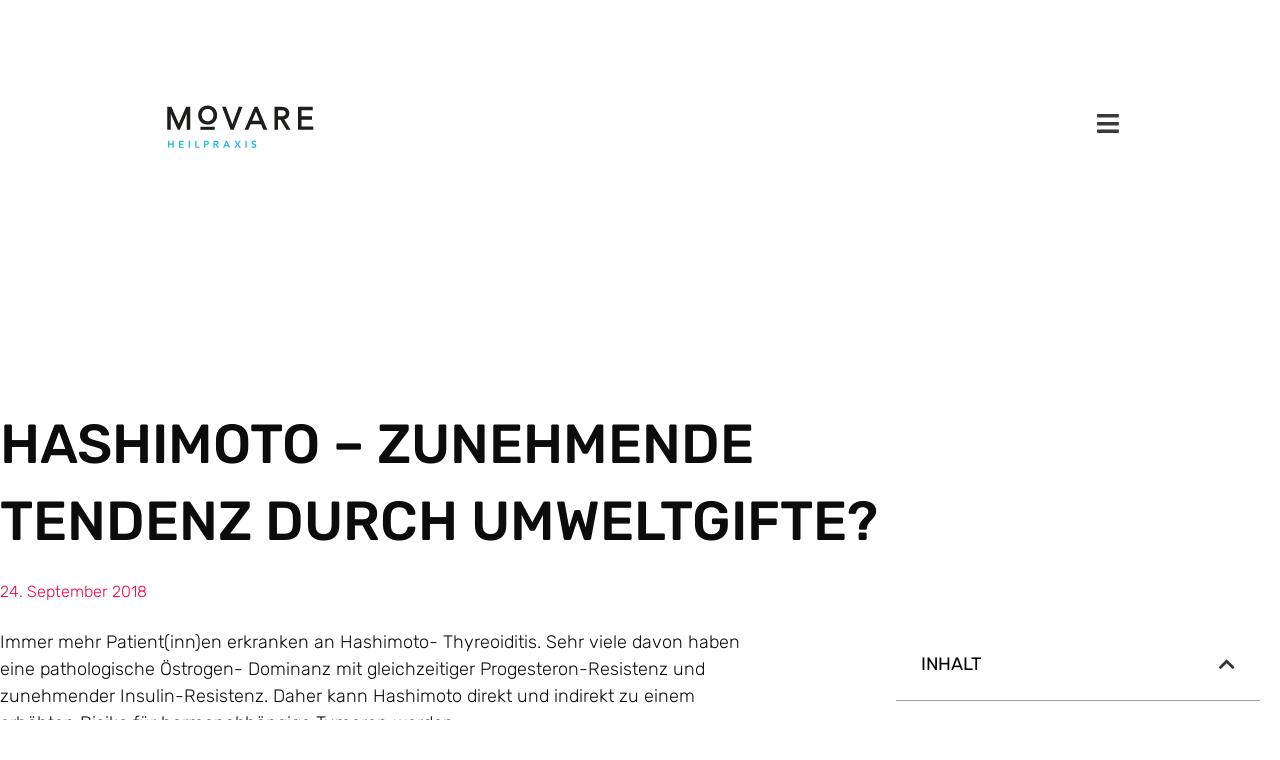

--- FILE ---
content_type: text/html; charset=UTF-8
request_url: https://www.movare-heilpraxis.de/hashimoto-zunehmende-tendenz-durch-umweltgifte/
body_size: 18526
content:
<!doctype html>
<html lang="de" prefix="og: https://ogp.me/ns#">
<head>
	<meta charset="UTF-8">
	<meta name="viewport" content="width=device-width, initial-scale=1">
	<link rel="profile" href="https://gmpg.org/xfn/11">
	
<!-- Suchmaschinen-Optimierung durch Rank Math PRO - https://rankmath.com/ -->
<title>Hashimoto – Zunehmende Tendenz durch Umweltgifte? - Movare Heilpraxis</title>
<meta name="description" content="Die endokrinologischen Zusammenhänge bei Hashimoto sind immer besser untersucht. Mögliche toxikologische Zusammenhänge sind zu wenig beachtet."/>
<meta name="robots" content="follow, index, max-snippet:-1, max-video-preview:-1, max-image-preview:large"/>
<link rel="canonical" href="https://www.movare-heilpraxis.de/hashimoto-zunehmende-tendenz-durch-umweltgifte/" />
<meta property="og:locale" content="de_DE" />
<meta property="og:type" content="article" />
<meta property="og:title" content="Hashimoto – Zunehmende Tendenz durch Umweltgifte? - Movare Heilpraxis" />
<meta property="og:description" content="Die endokrinologischen Zusammenhänge bei Hashimoto sind immer besser untersucht. Mögliche toxikologische Zusammenhänge sind zu wenig beachtet." />
<meta property="og:url" content="https://www.movare-heilpraxis.de/hashimoto-zunehmende-tendenz-durch-umweltgifte/" />
<meta property="og:site_name" content="Movare Heilpraxis" />
<meta property="article:tag" content="Hashimoto" />
<meta property="article:tag" content="Hypophyse" />
<meta property="article:tag" content="Östrogendominsnz" />
<meta property="article:tag" content="Progesteronmangel" />
<meta property="article:tag" content="Schilddrüse" />
<meta property="article:tag" content="Xenoöstrogene" />
<meta property="article:section" content="Allgemein" />
<meta property="og:image" content="https://www.movare-heilpraxis.de/wp-content/uploads/2018/09/blue-morphofalter-947714_1920.jpg" />
<meta property="og:image:secure_url" content="https://www.movare-heilpraxis.de/wp-content/uploads/2018/09/blue-morphofalter-947714_1920.jpg" />
<meta property="og:image:width" content="1920" />
<meta property="og:image:height" content="1440" />
<meta property="og:image:alt" content="Hashimoto" />
<meta property="og:image:type" content="image/jpeg" />
<meta property="article:published_time" content="2018-09-24T06:12:27+02:00" />
<meta name="twitter:card" content="summary_large_image" />
<meta name="twitter:title" content="Hashimoto – Zunehmende Tendenz durch Umweltgifte? - Movare Heilpraxis" />
<meta name="twitter:description" content="Die endokrinologischen Zusammenhänge bei Hashimoto sind immer besser untersucht. Mögliche toxikologische Zusammenhänge sind zu wenig beachtet." />
<meta name="twitter:image" content="https://www.movare-heilpraxis.de/wp-content/uploads/2018/09/blue-morphofalter-947714_1920.jpg" />
<meta name="twitter:label1" content="Verfasst von" />
<meta name="twitter:data1" content="Verena Bastian" />
<meta name="twitter:label2" content="Lesedauer" />
<meta name="twitter:data2" content="2 Minuten" />
<script type="application/ld+json" class="rank-math-schema-pro">{"@context":"https://schema.org","@graph":[{"@type":["Organization","Person"],"@id":"https://www.movare-heilpraxis.de/#person","name":"Movare Heilpraxis","url":"https://www.movare-heilpraxis.de","logo":{"@type":"ImageObject","@id":"https://www.movare-heilpraxis.de/#logo","url":"https://www.movare-heilpraxis.de/wp-content/uploads/2022/05/Movare-logo-li-rgb.svg","contentUrl":"https://www.movare-heilpraxis.de/wp-content/uploads/2022/05/Movare-logo-li-rgb.svg","caption":"Movare Heilpraxis","inLanguage":"de"},"image":{"@id":"https://www.movare-heilpraxis.de/#logo"}},{"@type":"WebSite","@id":"https://www.movare-heilpraxis.de/#website","url":"https://www.movare-heilpraxis.de","name":"Movare Heilpraxis","publisher":{"@id":"https://www.movare-heilpraxis.de/#person"},"inLanguage":"de"},{"@type":"ImageObject","@id":"https://www.movare-heilpraxis.de/wp-content/uploads/2018/09/blue-morphofalter-947714_1920.jpg","url":"https://www.movare-heilpraxis.de/wp-content/uploads/2018/09/blue-morphofalter-947714_1920.jpg","width":"1920","height":"1440","caption":"Hashimoto","inLanguage":"de"},{"@type":"BreadcrumbList","@id":"https://www.movare-heilpraxis.de/hashimoto-zunehmende-tendenz-durch-umweltgifte/#breadcrumb","itemListElement":[{"@type":"ListItem","position":"1","item":{"@id":"https://www.movare-heilpraxis.de","name":"Startseite"}},{"@type":"ListItem","position":"2","item":{"@id":"https://www.movare-heilpraxis.de/allgemein/","name":"Allgemein"}},{"@type":"ListItem","position":"3","item":{"@id":"https://www.movare-heilpraxis.de/hashimoto-zunehmende-tendenz-durch-umweltgifte/","name":"Hashimoto \u2013 Zunehmende Tendenz durch Umweltgifte?"}}]},{"@type":"WebPage","@id":"https://www.movare-heilpraxis.de/hashimoto-zunehmende-tendenz-durch-umweltgifte/#webpage","url":"https://www.movare-heilpraxis.de/hashimoto-zunehmende-tendenz-durch-umweltgifte/","name":"Hashimoto \u2013 Zunehmende Tendenz durch Umweltgifte? - Movare Heilpraxis","datePublished":"2018-09-24T06:12:27+02:00","dateModified":"2018-09-24T06:12:27+02:00","isPartOf":{"@id":"https://www.movare-heilpraxis.de/#website"},"primaryImageOfPage":{"@id":"https://www.movare-heilpraxis.de/wp-content/uploads/2018/09/blue-morphofalter-947714_1920.jpg"},"inLanguage":"de","breadcrumb":{"@id":"https://www.movare-heilpraxis.de/hashimoto-zunehmende-tendenz-durch-umweltgifte/#breadcrumb"}},{"@type":"Person","@id":"https://www.movare-heilpraxis.de/author/verena-bastian/","name":"Verena Bastian","url":"https://www.movare-heilpraxis.de/author/verena-bastian/","image":{"@type":"ImageObject","@id":"https://secure.gravatar.com/avatar/f5f52d49a64318eb3ae77f6c90fa1a9185a1bb67556eee6b87e6f85f84921db7?s=96&amp;d=mm&amp;r=g","url":"https://secure.gravatar.com/avatar/f5f52d49a64318eb3ae77f6c90fa1a9185a1bb67556eee6b87e6f85f84921db7?s=96&amp;d=mm&amp;r=g","caption":"Verena Bastian","inLanguage":"de"}},{"@type":"BlogPosting","headline":"Hashimoto \u2013 Zunehmende Tendenz durch Umweltgifte? - Movare Heilpraxis","keywords":"Hashimoto","datePublished":"2018-09-24T06:12:27+02:00","dateModified":"2018-09-24T06:12:27+02:00","articleSection":"Allgemein, Diagnostik, Frauengesundheit","author":{"@id":"https://www.movare-heilpraxis.de/author/verena-bastian/","name":"Verena Bastian"},"publisher":{"@id":"https://www.movare-heilpraxis.de/#person"},"description":"Die endokrinologischen Zusammenh\u00e4nge bei Hashimoto sind immer besser untersucht. M\u00f6gliche toxikologische Zusammenh\u00e4nge sind zu wenig beachtet.","name":"Hashimoto \u2013 Zunehmende Tendenz durch Umweltgifte? - Movare Heilpraxis","@id":"https://www.movare-heilpraxis.de/hashimoto-zunehmende-tendenz-durch-umweltgifte/#richSnippet","isPartOf":{"@id":"https://www.movare-heilpraxis.de/hashimoto-zunehmende-tendenz-durch-umweltgifte/#webpage"},"image":{"@id":"https://www.movare-heilpraxis.de/wp-content/uploads/2018/09/blue-morphofalter-947714_1920.jpg"},"inLanguage":"de","mainEntityOfPage":{"@id":"https://www.movare-heilpraxis.de/hashimoto-zunehmende-tendenz-durch-umweltgifte/#webpage"}}]}</script>
<!-- /Rank Math WordPress SEO Plugin -->

<link rel="alternate" type="application/rss+xml" title="Movare Heilpraxis &raquo; Feed" href="https://www.movare-heilpraxis.de/feed/" />
<link rel="alternate" type="application/rss+xml" title="Movare Heilpraxis &raquo; Kommentar-Feed" href="https://www.movare-heilpraxis.de/comments/feed/" />
<link rel="alternate" type="application/rss+xml" title="Movare Heilpraxis &raquo; Hashimoto – Zunehmende Tendenz durch Umweltgifte?-Kommentar-Feed" href="https://www.movare-heilpraxis.de/hashimoto-zunehmende-tendenz-durch-umweltgifte/feed/" />
<link rel="alternate" title="oEmbed (JSON)" type="application/json+oembed" href="https://www.movare-heilpraxis.de/wp-json/oembed/1.0/embed?url=https%3A%2F%2Fwww.movare-heilpraxis.de%2Fhashimoto-zunehmende-tendenz-durch-umweltgifte%2F" />
<link rel="alternate" title="oEmbed (XML)" type="text/xml+oembed" href="https://www.movare-heilpraxis.de/wp-json/oembed/1.0/embed?url=https%3A%2F%2Fwww.movare-heilpraxis.de%2Fhashimoto-zunehmende-tendenz-durch-umweltgifte%2F&#038;format=xml" />
<style id='wp-img-auto-sizes-contain-inline-css'>
img:is([sizes=auto i],[sizes^="auto," i]){contain-intrinsic-size:3000px 1500px}
/*# sourceURL=wp-img-auto-sizes-contain-inline-css */
</style>
<link rel='stylesheet' id='dashicons-css' href='https://www.movare-heilpraxis.de/wp-includes/css/dashicons.min.css?ver=6.9' media='all' />
<link rel='stylesheet' id='post-views-counter-frontend-css' href='https://www.movare-heilpraxis.de/wp-content/plugins/post-views-counter/css/frontend.min.css?ver=1.6.0' media='all' />
<style id='wp-emoji-styles-inline-css'>

	img.wp-smiley, img.emoji {
		display: inline !important;
		border: none !important;
		box-shadow: none !important;
		height: 1em !important;
		width: 1em !important;
		margin: 0 0.07em !important;
		vertical-align: -0.1em !important;
		background: none !important;
		padding: 0 !important;
	}
/*# sourceURL=wp-emoji-styles-inline-css */
</style>
<link rel='stylesheet' id='wp-block-library-css' href='https://www.movare-heilpraxis.de/wp-includes/css/dist/block-library/style.min.css?ver=6.9' media='all' />
<style id='global-styles-inline-css'>
:root{--wp--preset--aspect-ratio--square: 1;--wp--preset--aspect-ratio--4-3: 4/3;--wp--preset--aspect-ratio--3-4: 3/4;--wp--preset--aspect-ratio--3-2: 3/2;--wp--preset--aspect-ratio--2-3: 2/3;--wp--preset--aspect-ratio--16-9: 16/9;--wp--preset--aspect-ratio--9-16: 9/16;--wp--preset--color--black: #000000;--wp--preset--color--cyan-bluish-gray: #abb8c3;--wp--preset--color--white: #ffffff;--wp--preset--color--pale-pink: #f78da7;--wp--preset--color--vivid-red: #cf2e2e;--wp--preset--color--luminous-vivid-orange: #ff6900;--wp--preset--color--luminous-vivid-amber: #fcb900;--wp--preset--color--light-green-cyan: #7bdcb5;--wp--preset--color--vivid-green-cyan: #00d084;--wp--preset--color--pale-cyan-blue: #8ed1fc;--wp--preset--color--vivid-cyan-blue: #0693e3;--wp--preset--color--vivid-purple: #9b51e0;--wp--preset--gradient--vivid-cyan-blue-to-vivid-purple: linear-gradient(135deg,rgb(6,147,227) 0%,rgb(155,81,224) 100%);--wp--preset--gradient--light-green-cyan-to-vivid-green-cyan: linear-gradient(135deg,rgb(122,220,180) 0%,rgb(0,208,130) 100%);--wp--preset--gradient--luminous-vivid-amber-to-luminous-vivid-orange: linear-gradient(135deg,rgb(252,185,0) 0%,rgb(255,105,0) 100%);--wp--preset--gradient--luminous-vivid-orange-to-vivid-red: linear-gradient(135deg,rgb(255,105,0) 0%,rgb(207,46,46) 100%);--wp--preset--gradient--very-light-gray-to-cyan-bluish-gray: linear-gradient(135deg,rgb(238,238,238) 0%,rgb(169,184,195) 100%);--wp--preset--gradient--cool-to-warm-spectrum: linear-gradient(135deg,rgb(74,234,220) 0%,rgb(151,120,209) 20%,rgb(207,42,186) 40%,rgb(238,44,130) 60%,rgb(251,105,98) 80%,rgb(254,248,76) 100%);--wp--preset--gradient--blush-light-purple: linear-gradient(135deg,rgb(255,206,236) 0%,rgb(152,150,240) 100%);--wp--preset--gradient--blush-bordeaux: linear-gradient(135deg,rgb(254,205,165) 0%,rgb(254,45,45) 50%,rgb(107,0,62) 100%);--wp--preset--gradient--luminous-dusk: linear-gradient(135deg,rgb(255,203,112) 0%,rgb(199,81,192) 50%,rgb(65,88,208) 100%);--wp--preset--gradient--pale-ocean: linear-gradient(135deg,rgb(255,245,203) 0%,rgb(182,227,212) 50%,rgb(51,167,181) 100%);--wp--preset--gradient--electric-grass: linear-gradient(135deg,rgb(202,248,128) 0%,rgb(113,206,126) 100%);--wp--preset--gradient--midnight: linear-gradient(135deg,rgb(2,3,129) 0%,rgb(40,116,252) 100%);--wp--preset--font-size--small: 13px;--wp--preset--font-size--medium: 20px;--wp--preset--font-size--large: 36px;--wp--preset--font-size--x-large: 42px;--wp--preset--spacing--20: 0.44rem;--wp--preset--spacing--30: 0.67rem;--wp--preset--spacing--40: 1rem;--wp--preset--spacing--50: 1.5rem;--wp--preset--spacing--60: 2.25rem;--wp--preset--spacing--70: 3.38rem;--wp--preset--spacing--80: 5.06rem;--wp--preset--shadow--natural: 6px 6px 9px rgba(0, 0, 0, 0.2);--wp--preset--shadow--deep: 12px 12px 50px rgba(0, 0, 0, 0.4);--wp--preset--shadow--sharp: 6px 6px 0px rgba(0, 0, 0, 0.2);--wp--preset--shadow--outlined: 6px 6px 0px -3px rgb(255, 255, 255), 6px 6px rgb(0, 0, 0);--wp--preset--shadow--crisp: 6px 6px 0px rgb(0, 0, 0);}:root { --wp--style--global--content-size: 800px;--wp--style--global--wide-size: 1200px; }:where(body) { margin: 0; }.wp-site-blocks > .alignleft { float: left; margin-right: 2em; }.wp-site-blocks > .alignright { float: right; margin-left: 2em; }.wp-site-blocks > .aligncenter { justify-content: center; margin-left: auto; margin-right: auto; }:where(.wp-site-blocks) > * { margin-block-start: 24px; margin-block-end: 0; }:where(.wp-site-blocks) > :first-child { margin-block-start: 0; }:where(.wp-site-blocks) > :last-child { margin-block-end: 0; }:root { --wp--style--block-gap: 24px; }:root :where(.is-layout-flow) > :first-child{margin-block-start: 0;}:root :where(.is-layout-flow) > :last-child{margin-block-end: 0;}:root :where(.is-layout-flow) > *{margin-block-start: 24px;margin-block-end: 0;}:root :where(.is-layout-constrained) > :first-child{margin-block-start: 0;}:root :where(.is-layout-constrained) > :last-child{margin-block-end: 0;}:root :where(.is-layout-constrained) > *{margin-block-start: 24px;margin-block-end: 0;}:root :where(.is-layout-flex){gap: 24px;}:root :where(.is-layout-grid){gap: 24px;}.is-layout-flow > .alignleft{float: left;margin-inline-start: 0;margin-inline-end: 2em;}.is-layout-flow > .alignright{float: right;margin-inline-start: 2em;margin-inline-end: 0;}.is-layout-flow > .aligncenter{margin-left: auto !important;margin-right: auto !important;}.is-layout-constrained > .alignleft{float: left;margin-inline-start: 0;margin-inline-end: 2em;}.is-layout-constrained > .alignright{float: right;margin-inline-start: 2em;margin-inline-end: 0;}.is-layout-constrained > .aligncenter{margin-left: auto !important;margin-right: auto !important;}.is-layout-constrained > :where(:not(.alignleft):not(.alignright):not(.alignfull)){max-width: var(--wp--style--global--content-size);margin-left: auto !important;margin-right: auto !important;}.is-layout-constrained > .alignwide{max-width: var(--wp--style--global--wide-size);}body .is-layout-flex{display: flex;}.is-layout-flex{flex-wrap: wrap;align-items: center;}.is-layout-flex > :is(*, div){margin: 0;}body .is-layout-grid{display: grid;}.is-layout-grid > :is(*, div){margin: 0;}body{padding-top: 0px;padding-right: 0px;padding-bottom: 0px;padding-left: 0px;}a:where(:not(.wp-element-button)){text-decoration: underline;}:root :where(.wp-element-button, .wp-block-button__link){background-color: #32373c;border-width: 0;color: #fff;font-family: inherit;font-size: inherit;font-style: inherit;font-weight: inherit;letter-spacing: inherit;line-height: inherit;padding-top: calc(0.667em + 2px);padding-right: calc(1.333em + 2px);padding-bottom: calc(0.667em + 2px);padding-left: calc(1.333em + 2px);text-decoration: none;text-transform: inherit;}.has-black-color{color: var(--wp--preset--color--black) !important;}.has-cyan-bluish-gray-color{color: var(--wp--preset--color--cyan-bluish-gray) !important;}.has-white-color{color: var(--wp--preset--color--white) !important;}.has-pale-pink-color{color: var(--wp--preset--color--pale-pink) !important;}.has-vivid-red-color{color: var(--wp--preset--color--vivid-red) !important;}.has-luminous-vivid-orange-color{color: var(--wp--preset--color--luminous-vivid-orange) !important;}.has-luminous-vivid-amber-color{color: var(--wp--preset--color--luminous-vivid-amber) !important;}.has-light-green-cyan-color{color: var(--wp--preset--color--light-green-cyan) !important;}.has-vivid-green-cyan-color{color: var(--wp--preset--color--vivid-green-cyan) !important;}.has-pale-cyan-blue-color{color: var(--wp--preset--color--pale-cyan-blue) !important;}.has-vivid-cyan-blue-color{color: var(--wp--preset--color--vivid-cyan-blue) !important;}.has-vivid-purple-color{color: var(--wp--preset--color--vivid-purple) !important;}.has-black-background-color{background-color: var(--wp--preset--color--black) !important;}.has-cyan-bluish-gray-background-color{background-color: var(--wp--preset--color--cyan-bluish-gray) !important;}.has-white-background-color{background-color: var(--wp--preset--color--white) !important;}.has-pale-pink-background-color{background-color: var(--wp--preset--color--pale-pink) !important;}.has-vivid-red-background-color{background-color: var(--wp--preset--color--vivid-red) !important;}.has-luminous-vivid-orange-background-color{background-color: var(--wp--preset--color--luminous-vivid-orange) !important;}.has-luminous-vivid-amber-background-color{background-color: var(--wp--preset--color--luminous-vivid-amber) !important;}.has-light-green-cyan-background-color{background-color: var(--wp--preset--color--light-green-cyan) !important;}.has-vivid-green-cyan-background-color{background-color: var(--wp--preset--color--vivid-green-cyan) !important;}.has-pale-cyan-blue-background-color{background-color: var(--wp--preset--color--pale-cyan-blue) !important;}.has-vivid-cyan-blue-background-color{background-color: var(--wp--preset--color--vivid-cyan-blue) !important;}.has-vivid-purple-background-color{background-color: var(--wp--preset--color--vivid-purple) !important;}.has-black-border-color{border-color: var(--wp--preset--color--black) !important;}.has-cyan-bluish-gray-border-color{border-color: var(--wp--preset--color--cyan-bluish-gray) !important;}.has-white-border-color{border-color: var(--wp--preset--color--white) !important;}.has-pale-pink-border-color{border-color: var(--wp--preset--color--pale-pink) !important;}.has-vivid-red-border-color{border-color: var(--wp--preset--color--vivid-red) !important;}.has-luminous-vivid-orange-border-color{border-color: var(--wp--preset--color--luminous-vivid-orange) !important;}.has-luminous-vivid-amber-border-color{border-color: var(--wp--preset--color--luminous-vivid-amber) !important;}.has-light-green-cyan-border-color{border-color: var(--wp--preset--color--light-green-cyan) !important;}.has-vivid-green-cyan-border-color{border-color: var(--wp--preset--color--vivid-green-cyan) !important;}.has-pale-cyan-blue-border-color{border-color: var(--wp--preset--color--pale-cyan-blue) !important;}.has-vivid-cyan-blue-border-color{border-color: var(--wp--preset--color--vivid-cyan-blue) !important;}.has-vivid-purple-border-color{border-color: var(--wp--preset--color--vivid-purple) !important;}.has-vivid-cyan-blue-to-vivid-purple-gradient-background{background: var(--wp--preset--gradient--vivid-cyan-blue-to-vivid-purple) !important;}.has-light-green-cyan-to-vivid-green-cyan-gradient-background{background: var(--wp--preset--gradient--light-green-cyan-to-vivid-green-cyan) !important;}.has-luminous-vivid-amber-to-luminous-vivid-orange-gradient-background{background: var(--wp--preset--gradient--luminous-vivid-amber-to-luminous-vivid-orange) !important;}.has-luminous-vivid-orange-to-vivid-red-gradient-background{background: var(--wp--preset--gradient--luminous-vivid-orange-to-vivid-red) !important;}.has-very-light-gray-to-cyan-bluish-gray-gradient-background{background: var(--wp--preset--gradient--very-light-gray-to-cyan-bluish-gray) !important;}.has-cool-to-warm-spectrum-gradient-background{background: var(--wp--preset--gradient--cool-to-warm-spectrum) !important;}.has-blush-light-purple-gradient-background{background: var(--wp--preset--gradient--blush-light-purple) !important;}.has-blush-bordeaux-gradient-background{background: var(--wp--preset--gradient--blush-bordeaux) !important;}.has-luminous-dusk-gradient-background{background: var(--wp--preset--gradient--luminous-dusk) !important;}.has-pale-ocean-gradient-background{background: var(--wp--preset--gradient--pale-ocean) !important;}.has-electric-grass-gradient-background{background: var(--wp--preset--gradient--electric-grass) !important;}.has-midnight-gradient-background{background: var(--wp--preset--gradient--midnight) !important;}.has-small-font-size{font-size: var(--wp--preset--font-size--small) !important;}.has-medium-font-size{font-size: var(--wp--preset--font-size--medium) !important;}.has-large-font-size{font-size: var(--wp--preset--font-size--large) !important;}.has-x-large-font-size{font-size: var(--wp--preset--font-size--x-large) !important;}
:root :where(.wp-block-pullquote){font-size: 1.5em;line-height: 1.6;}
/*# sourceURL=global-styles-inline-css */
</style>
<link rel='stylesheet' id='hello-elementor-css' href='https://www.movare-heilpraxis.de/wp-content/themes/hello-elementor/assets/css/reset.css?ver=3.4.5' media='all' />
<link rel='stylesheet' id='hello-elementor-theme-style-css' href='https://www.movare-heilpraxis.de/wp-content/themes/hello-elementor/assets/css/theme.css?ver=3.4.5' media='all' />
<link rel='stylesheet' id='hello-elementor-header-footer-css' href='https://www.movare-heilpraxis.de/wp-content/themes/hello-elementor/assets/css/header-footer.css?ver=3.4.5' media='all' />
<link rel='stylesheet' id='elementor-frontend-css' href='https://www.movare-heilpraxis.de/wp-content/plugins/elementor/assets/css/frontend.min.css?ver=3.33.4' media='all' />
<link rel='stylesheet' id='elementor-post-4092-css' href='https://www.movare-heilpraxis.de/wp-content/uploads/elementor/css/post-4092.css?ver=1768982170' media='all' />
<link rel='stylesheet' id='widget-image-css' href='https://www.movare-heilpraxis.de/wp-content/plugins/elementor/assets/css/widget-image.min.css?ver=3.33.4' media='all' />
<link rel='stylesheet' id='widget-spacer-css' href='https://www.movare-heilpraxis.de/wp-content/plugins/elementor/assets/css/widget-spacer.min.css?ver=3.33.4' media='all' />
<link rel='stylesheet' id='widget-heading-css' href='https://www.movare-heilpraxis.de/wp-content/plugins/elementor/assets/css/widget-heading.min.css?ver=3.33.4' media='all' />
<link rel='stylesheet' id='widget-icon-list-css' href='https://www.movare-heilpraxis.de/wp-content/plugins/elementor/assets/css/widget-icon-list.min.css?ver=3.33.4' media='all' />
<link rel='stylesheet' id='widget-post-info-css' href='https://www.movare-heilpraxis.de/wp-content/plugins/elementor-pro/assets/css/widget-post-info.min.css?ver=3.33.2' media='all' />
<link rel='stylesheet' id='elementor-icons-shared-0-css' href='https://www.movare-heilpraxis.de/wp-content/plugins/elementor/assets/lib/font-awesome/css/fontawesome.min.css?ver=5.15.3' media='all' />
<link rel='stylesheet' id='elementor-icons-fa-regular-css' href='https://www.movare-heilpraxis.de/wp-content/plugins/elementor/assets/lib/font-awesome/css/regular.min.css?ver=5.15.3' media='all' />
<link rel='stylesheet' id='elementor-icons-fa-solid-css' href='https://www.movare-heilpraxis.de/wp-content/plugins/elementor/assets/lib/font-awesome/css/solid.min.css?ver=5.15.3' media='all' />
<link rel='stylesheet' id='widget-author-box-css' href='https://www.movare-heilpraxis.de/wp-content/plugins/elementor-pro/assets/css/widget-author-box.min.css?ver=3.33.2' media='all' />
<link rel='stylesheet' id='e-sticky-css' href='https://www.movare-heilpraxis.de/wp-content/plugins/elementor-pro/assets/css/modules/sticky.min.css?ver=3.33.2' media='all' />
<link rel='stylesheet' id='widget-table-of-contents-css' href='https://www.movare-heilpraxis.de/wp-content/plugins/elementor-pro/assets/css/widget-table-of-contents.min.css?ver=3.33.2' media='all' />
<link rel='stylesheet' id='widget-post-navigation-css' href='https://www.movare-heilpraxis.de/wp-content/plugins/elementor-pro/assets/css/widget-post-navigation.min.css?ver=3.33.2' media='all' />
<link rel='stylesheet' id='widget-divider-css' href='https://www.movare-heilpraxis.de/wp-content/plugins/elementor/assets/css/widget-divider.min.css?ver=3.33.4' media='all' />
<link rel='stylesheet' id='widget-posts-css' href='https://www.movare-heilpraxis.de/wp-content/plugins/elementor-pro/assets/css/widget-posts.min.css?ver=3.33.2' media='all' />
<link rel='stylesheet' id='widget-nav-menu-css' href='https://www.movare-heilpraxis.de/wp-content/plugins/elementor-pro/assets/css/widget-nav-menu.min.css?ver=3.33.2' media='all' />
<link rel='stylesheet' id='e-animation-fadeInRight-css' href='https://www.movare-heilpraxis.de/wp-content/plugins/elementor/assets/lib/animations/styles/fadeInRight.min.css?ver=3.33.4' media='all' />
<link rel='stylesheet' id='e-popup-css' href='https://www.movare-heilpraxis.de/wp-content/plugins/elementor-pro/assets/css/conditionals/popup.min.css?ver=3.33.2' media='all' />
<link rel='stylesheet' id='elementor-icons-css' href='https://www.movare-heilpraxis.de/wp-content/plugins/elementor/assets/lib/eicons/css/elementor-icons.min.css?ver=5.44.0' media='all' />
<link rel='stylesheet' id='elementor-post-4109-css' href='https://www.movare-heilpraxis.de/wp-content/uploads/elementor/css/post-4109.css?ver=1768982170' media='all' />
<link rel='stylesheet' id='elementor-post-4118-css' href='https://www.movare-heilpraxis.de/wp-content/uploads/elementor/css/post-4118.css?ver=1768982170' media='all' />
<link rel='stylesheet' id='elementor-post-4752-css' href='https://www.movare-heilpraxis.de/wp-content/uploads/elementor/css/post-4752.css?ver=1768982570' media='all' />
<link rel='stylesheet' id='elementor-post-4112-css' href='https://www.movare-heilpraxis.de/wp-content/uploads/elementor/css/post-4112.css?ver=1768982170' media='all' />
<link rel='stylesheet' id='elementor-gf-local-roboto-css' href='https://www.movare-heilpraxis.de/wp-content/uploads/elementor/google-fonts/css/roboto.css?ver=1743063247' media='all' />
<link rel='stylesheet' id='elementor-gf-local-rubik-css' href='https://www.movare-heilpraxis.de/wp-content/uploads/elementor/google-fonts/css/rubik.css?ver=1743063297' media='all' />
<script src="https://www.movare-heilpraxis.de/wp-includes/js/jquery/jquery.min.js?ver=3.7.1" id="jquery-core-js"></script>
<script src="https://www.movare-heilpraxis.de/wp-includes/js/jquery/jquery-migrate.min.js?ver=3.4.1" id="jquery-migrate-js"></script>
<link rel="https://api.w.org/" href="https://www.movare-heilpraxis.de/wp-json/" /><link rel="alternate" title="JSON" type="application/json" href="https://www.movare-heilpraxis.de/wp-json/wp/v2/posts/1893" /><link rel="EditURI" type="application/rsd+xml" title="RSD" href="https://www.movare-heilpraxis.de/xmlrpc.php?rsd" />
<meta name="generator" content="WordPress 6.9" />
<link rel='shortlink' href='https://www.movare-heilpraxis.de/?p=1893' />
<meta name="generator" content="Elementor 3.33.4; features: additional_custom_breakpoints; settings: css_print_method-external, google_font-enabled, font_display-block">
			<style>
				.e-con.e-parent:nth-of-type(n+4):not(.e-lazyloaded):not(.e-no-lazyload),
				.e-con.e-parent:nth-of-type(n+4):not(.e-lazyloaded):not(.e-no-lazyload) * {
					background-image: none !important;
				}
				@media screen and (max-height: 1024px) {
					.e-con.e-parent:nth-of-type(n+3):not(.e-lazyloaded):not(.e-no-lazyload),
					.e-con.e-parent:nth-of-type(n+3):not(.e-lazyloaded):not(.e-no-lazyload) * {
						background-image: none !important;
					}
				}
				@media screen and (max-height: 640px) {
					.e-con.e-parent:nth-of-type(n+2):not(.e-lazyloaded):not(.e-no-lazyload),
					.e-con.e-parent:nth-of-type(n+2):not(.e-lazyloaded):not(.e-no-lazyload) * {
						background-image: none !important;
					}
				}
			</style>
			</head>
<body class="wp-singular post-template-default single single-post postid-1893 single-format-standard wp-custom-logo wp-embed-responsive wp-theme-hello-elementor hello-elementor-default elementor-default elementor-kit-4092 elementor-page-4752">


<a class="skip-link screen-reader-text" href="#content">Zum Inhalt springen</a>

		<header data-elementor-type="header" data-elementor-id="4109" class="elementor elementor-4109 elementor-location-header" data-elementor-post-type="elementor_library">
					<section class="elementor-section elementor-top-section elementor-element elementor-element-636a16d9 elementor-section-full_width elementor-section-height-min-height elementor-section-height-default elementor-section-items-middle" data-id="636a16d9" data-element_type="section">
						<div class="elementor-container elementor-column-gap-default">
					<div class="elementor-column elementor-col-50 elementor-top-column elementor-element elementor-element-5f86b9fd" data-id="5f86b9fd" data-element_type="column">
			<div class="elementor-widget-wrap elementor-element-populated">
						<div class="elementor-element elementor-element-b9baaf0 elementor-widget elementor-widget-theme-site-logo elementor-widget-image" data-id="b9baaf0" data-element_type="widget" data-widget_type="theme-site-logo.default">
				<div class="elementor-widget-container">
											<a href="https://www.movare-heilpraxis.de">
			<img width="1" height="1" src="https://www.movare-heilpraxis.de/wp-content/uploads/2022/05/Movare-logo-li-rgb.svg" class="attachment-full size-full wp-image-4129" alt="" />				</a>
											</div>
				</div>
					</div>
		</div>
				<div class="elementor-column elementor-col-50 elementor-top-column elementor-element elementor-element-465d8e18" data-id="465d8e18" data-element_type="column">
			<div class="elementor-widget-wrap elementor-element-populated">
						<div class="elementor-element elementor-element-2cf350ea elementor-view-default elementor-widget elementor-widget-icon" data-id="2cf350ea" data-element_type="widget" data-widget_type="icon.default">
				<div class="elementor-widget-container">
							<div class="elementor-icon-wrapper">
			<a class="elementor-icon" href="#elementor-action%3Aaction%3Dpopup%3Aopen%26settings%3DeyJpZCI6IjQxMTIiLCJ0b2dnbGUiOmZhbHNlfQ%3D%3D">
			<i aria-hidden="true" class="fas fa-bars"></i>			</a>
		</div>
						</div>
				</div>
					</div>
		</div>
					</div>
		</section>
				<section class="elementor-section elementor-top-section elementor-element elementor-element-51faba8 elementor-section-full_width elementor-section-height-min-height elementor-section-height-default elementor-section-items-middle" data-id="51faba8" data-element_type="section">
						<div class="elementor-container elementor-column-gap-default">
					<div class="elementor-column elementor-col-50 elementor-top-column elementor-element elementor-element-3727e6f" data-id="3727e6f" data-element_type="column">
			<div class="elementor-widget-wrap">
							</div>
		</div>
				<div class="elementor-column elementor-col-50 elementor-top-column elementor-element elementor-element-7948488" data-id="7948488" data-element_type="column">
			<div class="elementor-widget-wrap">
							</div>
		</div>
					</div>
		</section>
				<section class="elementor-section elementor-top-section elementor-element elementor-element-e333b89 elementor-section-boxed elementor-section-height-default elementor-section-height-default" data-id="e333b89" data-element_type="section">
						<div class="elementor-container elementor-column-gap-default">
					<div class="elementor-column elementor-col-100 elementor-top-column elementor-element elementor-element-cb0eccf" data-id="cb0eccf" data-element_type="column">
			<div class="elementor-widget-wrap elementor-element-populated">
						<div class="elementor-element elementor-element-c4bade5 elementor-widget elementor-widget-spacer" data-id="c4bade5" data-element_type="widget" data-widget_type="spacer.default">
				<div class="elementor-widget-container">
							<div class="elementor-spacer">
			<div class="elementor-spacer-inner"></div>
		</div>
						</div>
				</div>
					</div>
		</div>
					</div>
		</section>
				</header>
				<div data-elementor-type="single-post" data-elementor-id="4752" class="elementor elementor-4752 elementor-location-single post-1893 post type-post status-publish format-standard has-post-thumbnail hentry category-allgemein category-diagnostik category-frauengesundheit tag-hashimoto tag-hypophyse tag-oestrogendominsnz tag-progesteronmangel tag-schilddruese tag-xenooestrogene" data-elementor-post-type="elementor_library">
					<section class="elementor-section elementor-top-section elementor-element elementor-element-6c0d495 elementor-section-boxed elementor-section-height-default elementor-section-height-default" data-id="6c0d495" data-element_type="section">
						<div class="elementor-container elementor-column-gap-default">
					<div class="elementor-column elementor-col-100 elementor-top-column elementor-element elementor-element-5d15334e" data-id="5d15334e" data-element_type="column">
			<div class="elementor-widget-wrap elementor-element-populated">
						<div class="elementor-element elementor-element-4f183bc elementor-widget elementor-widget-spacer" data-id="4f183bc" data-element_type="widget" data-widget_type="spacer.default">
				<div class="elementor-widget-container">
							<div class="elementor-spacer">
			<div class="elementor-spacer-inner"></div>
		</div>
						</div>
				</div>
				<div class="elementor-element elementor-element-82aa750 elementor-widget elementor-widget-spacer" data-id="82aa750" data-element_type="widget" data-widget_type="spacer.default">
				<div class="elementor-widget-container">
							<div class="elementor-spacer">
			<div class="elementor-spacer-inner"></div>
		</div>
						</div>
				</div>
				<div class="elementor-element elementor-element-1859ac68 elementor-widget elementor-widget-theme-post-title elementor-page-title elementor-widget-heading" data-id="1859ac68" data-element_type="widget" data-widget_type="theme-post-title.default">
				<div class="elementor-widget-container">
					<h1 class="elementor-heading-title elementor-size-default">Hashimoto – Zunehmende Tendenz durch Umweltgifte?</h1>				</div>
				</div>
				<div class="elementor-element elementor-element-7ae005ee elementor-widget elementor-widget-post-info" data-id="7ae005ee" data-element_type="widget" data-widget_type="post-info.default">
				<div class="elementor-widget-container">
							<ul class="elementor-inline-items elementor-icon-list-items elementor-post-info">
								<li class="elementor-icon-list-item elementor-repeater-item-5b276ce elementor-inline-item" itemprop="datePublished">
						<a href="https://www.movare-heilpraxis.de/2018/09/24/">
														<span class="elementor-icon-list-text elementor-post-info__item elementor-post-info__item--type-date">
										<time>24. September 2018</time>					</span>
									</a>
				</li>
				</ul>
						</div>
				</div>
					</div>
		</div>
					</div>
		</section>
				<section class="elementor-section elementor-top-section elementor-element elementor-element-73347a6c elementor-section-boxed elementor-section-height-default elementor-section-height-default" data-id="73347a6c" data-element_type="section">
						<div class="elementor-container elementor-column-gap-default">
					<div class="elementor-column elementor-col-50 elementor-top-column elementor-element elementor-element-34d5cce7" data-id="34d5cce7" data-element_type="column">
			<div class="elementor-widget-wrap elementor-element-populated">
						<div class="elementor-element elementor-element-6ce5f7d6 elementor-widget elementor-widget-theme-post-content" data-id="6ce5f7d6" data-element_type="widget" data-widget_type="theme-post-content.default">
				<div class="elementor-widget-container">
					<p>Immer mehr Patient(inn)en erkranken an Hashimoto- Thyreoiditis. Sehr viele davon haben eine pathologische Östrogen- Dominanz mit gleichzeitiger Progesteron-Resistenz und zunehmender Insulin-Resistenz. Daher kann Hashimoto direkt und indirekt zu einem erhöhten Risiko für hormonabhängige Tumoren werden.</p>
<p>Während die endokrinologischen Zusammenhänge immer besser untersucht sind, werden bisher mögliche toxikologische Zusammenhänge zu wenig beachtet. Diese fatale hormonelle Konstellation kann u. a. auch durch eine Vielzahl von Umweltschadstoffen (mit)verursacht sein. Deshalb können Xeno- und Metall-Östrogene diese endokrine Konstellation fördern. Ferner können sie eine immunologische Dysregulation (mit)herbeiführen beziehungsweise verstärken.</p>
<p>Bereits 1912 beschrieb der Chirurg und Pathologe Hakaru Hashimoto eine <a href="https://www.endokrinologie.net/krankheiten-schilddruese-hashimoto.php" target="_blank" rel="noopener">„Schilddrüsen-Krankheit mit lymphomatöser</a><br />
Infiltration, vorwiegend in der Pubertät, im Klimakterium, nach der Schwangerschaft auftretend“ (HASHIMOTO 1912). Heute ist<br />
die nach ihm benannte Krankheit die häufigste Autoimmun-Krankheit. Die Verläufe sind unterschiedliche. Oft schleichend, mit Antriebslosigkeit, Müdigkeit, Erschöpfung, Zyklus-Störungen, Begleit-Infekte, Depressivität, Ängstlichkeit, Gewichts-Zunahme, erhöhte Blutfette, Gelenkschwellungen, Schmerzen u. viele unspezifische Symptome. Weiterhin oft mit Rheumatoider Arthritis, Morbus Crohn, Zöliakie, Diabetes (vor allem Typ II, aber auch Typ I), atrophische Gastritis, Vitiligo, Morbus Addison, Anämien, Apopezia areata etc.</p>
<h5>Sinkende Progesteron-Spiegel</h5>
<p>Dass die Krankheit vorwiegend Frauen in Phasen hormoneller Veränderungen betrifft, erkannte Hashimoto bereits im Jahre 1912 (HASHIMOTO 1912). Heute wissen wir, dass wohl vor allem die stark sinkenden Progesteron-Spiegel in der Pubertät, nach der Entbindung und im <a href="https://www.movare-heilpraxis.de/wechseljahre/" target="_blank" rel="noopener">Klimakterium</a> dabei eine wichtige Rolle spielen. Ändert sich das <a href="https://www.movare-heilpraxis.de/frauenheilkunde/#hormonelleUngleichgewichte" target="_blank" rel="noopener">hormonelle Gleichgewicht</a> zwischen Ovarien,<br />
Hypophyse und Schilddrüse, so ist das Risiko, an M. Hashimoto zu erkranken, höher: In der Pubertät (gelegentlich: niedrige<br />
Cholecalciferol-Werte, oft auch niedrige Progesteron-Werte) nach der Schwangerschaft (sehr häufig, Prolaktin steigt, Progesteron<br />
sinkt, Cholercalciferol sinkt, Östrogen steigt) und im <a href="https://www.movare-heilpraxis.de/wechseljahre/" target="_blank" rel="noopener">Klimakterium</a> (Progesteron sinkt, Cholecalciferol sinkt, Östrogen<br />
sinkt) (JURCZYNSKA &amp; ZIELENIEWSKI 2004, VAN DER PUMP &amp;TUNBRIDGE 2002).</p>
<h5>M. Hashimoto und Östrogen-Dominanz</h5>
<p>Weiterhin spricht sehr viel dafür, dass Hashimoto bei Frauen sehr oft mit Östrogen-Dominanz, Insulin-Resistenz und Progesteron-Mangel einhergeht. (SCHULTE-UEBBING 2012a, SCHULTE-UEBBING et al. 2013ab).</p>
<p>Mitt-zyklische hohe Östradiol-Werte (Zeitpunkt der Ovulation),ein Prae-Diabetes, ein gestörter Fettstoffwechsel, Adipositas,<br />
Gewichtszunahme (= mehr östrogen-produzierendes Fettgewebe etc.) können zu einer pathologischen Östrogen-Dominanz und Insulin-Resistenz führen. Diese Kombination kann einen Teufelskreis bewirken: Schlechte Blutzucker-Regulierung und Östrogen-Dominanz können Morbus Hashimoto fördern.</p>
<h5>Östrogen-Dominanz durch Xeno-Östrogene</h5>
<p>Über die Rolle der so genannten Xeno-Östrogene haben wir bereits 1990 berichtet (ZAHN &amp; SCHULTE-UEBBING 1990ab). Demzufolge konnte in vielen Studien festgestellt werden, dass dazu diverse Kunststoff-Weichmacher gehören. Vor allem Phthalate und Bisphenol A. Aber auch Duftstoff-Zusätze auf Moschusbasis, Pestizide, Insektizide, Holzschutzmittel (wie Pentachlorphenol, Lindan, HCH, HCB), ionisierende Strahlung und vor allem Schwermetalle. Letztere sind besonders wichtig (GERHARD &amp; RUNNEBAUM1992b, ZAHN &amp; SCHULTE-UEBBING 1990bc).</p>
<p>Darüber hinaus konnte eine Reihe von Studien zeigen, dass viele zum Teil ubiquitäre Umweltgifte eine Östrogendominanz fördern und/oder bewirken können. Hierzu zählen vor allem Xeno- und Metall-Östrogene, aber auch Pestizide und viele vor allem lipophile Umweltschadstoffe.  (GERHARD 1993, 1995, GERHARD et al. 1993, GERHARD &amp; RUNNEBAUM 1992a, GERHARD &amp; RUNNEBAUM 1994).</p>
<p>&nbsp;</p>
<p>Quelle: Morbus Hashimoto – Zunehmende Tendenz durch Umweltgifte? von Claus Schulte-Uebbing, Siegfried Schlett und Doru I. Craiut &#8211; Umwelt·medizin·gesellschaft  4/2013</p>
				</div>
				</div>
				<div class="elementor-element elementor-element-9280f3b elementor-author-box--layout-image-left elementor-author-box--align-left ignore-toc elementor-widget elementor-widget-author-box" data-id="9280f3b" data-element_type="widget" data-widget_type="author-box.default">
				<div class="elementor-widget-container">
							<div class="elementor-author-box">
							<div  class="elementor-author-box__avatar">
					<img src="https://www.movare-heilpraxis.de/wp-content/uploads/2022/05/DSF3550-e1657530736100-300x300.jpeg" alt="Bild von Verena Bastian" loading="lazy">
				</div>
			
			<div class="elementor-author-box__text">
									<div >
						<h4 class="elementor-author-box__name">
							Verena Bastian						</h4>
					</div>
				
									<div class="elementor-author-box__bio">
						<p>Verena Bastian ist staatliche geprüfte Heilpraktikerin seit 2014. Davor studierte Sie Betriebswirtschaftslehre und arbeitete danach mehrere Jahre in der Finanzabteilung eines großen Baustoffkonzerns. Durch eine Autoimmunerkrankung im Familienkreis kam sie 2008 zur Naturheilkunde und ist seit 2014 als Heilpraktikerin in eigener Praxis tätig. Ihre Praxisschwerpunkte sind die Diagnostik und Therapie von immunologischen Erkrankungen, Frauenheilkunde, Präventionsmedizin und Traumaintegration. </p>
<p>Eine intensive Ausbildungszeit und der ständige Drang nach Weiterbildung haben ihren Weg bis hierhin begleitet. Viele Seminare, Weiterbildungen und wundervolle Lehrer:innen ebneten den Weg für eine eigene Praxis.</p>
<p>Sie lädt die Menschen dazu ein sich beim Thema Gesundheit in Richtung Eigenverantwortlichkeit zu orientieren. Seit vielen Jahren unterstützt Sie Menschen dabei die Gründe und Zusammenhänge Ihrer Erkrankung mit dem Wissen aus klassischer Medizin und Naturheilkunde zu verstehen. </p>
					</div>
				
							</div>
		</div>
						</div>
				</div>
					</div>
		</div>
				<div class="elementor-column elementor-col-50 elementor-top-column elementor-element elementor-element-3e7795cb elementor-hidden-tablet elementor-hidden-phone" data-id="3e7795cb" data-element_type="column">
			<div class="elementor-widget-wrap elementor-element-populated">
						<div class="elementor-element elementor-element-34fd8e3 elementor-toc--minimized-on-tablet elementor-widget elementor-widget-table-of-contents" data-id="34fd8e3" data-element_type="widget" data-settings="{&quot;exclude_headings_by_selector&quot;:&quot;.ignore-toc&quot;,&quot;sticky&quot;:&quot;top&quot;,&quot;sticky_parent&quot;:&quot;yes&quot;,&quot;sticky_offset&quot;:80,&quot;headings_by_tags&quot;:[&quot;h1&quot;,&quot;h2&quot;,&quot;h3&quot;,&quot;h4&quot;,&quot;h5&quot;,&quot;h6&quot;],&quot;marker_view&quot;:&quot;numbers&quot;,&quot;no_headings_message&quot;:&quot;Es wurden keine \u00dcberschriften auf dieser Seite gefunden.&quot;,&quot;minimize_box&quot;:&quot;yes&quot;,&quot;minimized_on&quot;:&quot;tablet&quot;,&quot;hierarchical_view&quot;:&quot;yes&quot;,&quot;min_height&quot;:{&quot;unit&quot;:&quot;px&quot;,&quot;size&quot;:&quot;&quot;,&quot;sizes&quot;:[]},&quot;min_height_tablet&quot;:{&quot;unit&quot;:&quot;px&quot;,&quot;size&quot;:&quot;&quot;,&quot;sizes&quot;:[]},&quot;min_height_mobile&quot;:{&quot;unit&quot;:&quot;px&quot;,&quot;size&quot;:&quot;&quot;,&quot;sizes&quot;:[]},&quot;sticky_on&quot;:[&quot;desktop&quot;,&quot;tablet&quot;,&quot;mobile&quot;],&quot;sticky_effects_offset&quot;:0,&quot;sticky_anchor_link_offset&quot;:0}" data-widget_type="table-of-contents.default">
				<div class="elementor-widget-container">
									<div class="elementor-toc__header">
						<h4 class="elementor-toc__header-title">
				Inhalt			</h4>
										<div class="elementor-toc__toggle-button elementor-toc__toggle-button--expand" role="button" tabindex="0" aria-controls="elementor-toc__34fd8e3" aria-expanded="true" aria-label="Inhaltsverzeichnis öffnen"><i aria-hidden="true" class="fas fa-chevron-down"></i></div>
				<div class="elementor-toc__toggle-button elementor-toc__toggle-button--collapse" role="button" tabindex="0" aria-controls="elementor-toc__34fd8e3" aria-expanded="true" aria-label="Inhaltsverzeichnis schließen"><i aria-hidden="true" class="fas fa-chevron-up"></i></div>
					</div>
				<div id="elementor-toc__34fd8e3" class="elementor-toc__body">
			<div class="elementor-toc__spinner-container">
				<i class="elementor-toc__spinner eicon-animation-spin eicon-loading" aria-hidden="true"></i>			</div>
		</div>
						</div>
				</div>
					</div>
		</div>
					</div>
		</section>
				<section class="elementor-section elementor-top-section elementor-element elementor-element-5787baae ignore-toc elementor-section-boxed elementor-section-height-default elementor-section-height-default" data-id="5787baae" data-element_type="section">
						<div class="elementor-container elementor-column-gap-default">
					<div class="elementor-column elementor-col-100 elementor-top-column elementor-element elementor-element-44ce756b" data-id="44ce756b" data-element_type="column">
			<div class="elementor-widget-wrap elementor-element-populated">
						<div class="elementor-element elementor-element-3f898677 elementor-widget elementor-widget-post-navigation" data-id="3f898677" data-element_type="widget" data-widget_type="post-navigation.default">
				<div class="elementor-widget-container">
							<div class="elementor-post-navigation" role="navigation" aria-label="Beitrag Navigation">
			<div class="elementor-post-navigation__prev elementor-post-navigation__link">
				<a href="https://www.movare-heilpraxis.de/haptonomie-entspannte-geburt/" rel="prev"><span class="post-navigation__arrow-wrapper post-navigation__arrow-prev"><i aria-hidden="true" class="fas fa-angle-left"></i><span class="elementor-screen-only">Zurück</span></span><span class="elementor-post-navigation__link__prev"><span class="post-navigation__prev--label">Zuvor</span><span class="post-navigation__prev--title">Haptonomie &#8211; entspannte Geburt</span></span></a>			</div>
						<div class="elementor-post-navigation__next elementor-post-navigation__link">
				<a href="https://www.movare-heilpraxis.de/mitochondrien-bedeutung-im-stoffwechsel/" rel="next"><span class="elementor-post-navigation__link__next"><span class="post-navigation__next--label">Als Nächstes</span><span class="post-navigation__next--title">Mitochondrien &#8211; Bedeutung im Stoffwechsel</span></span><span class="post-navigation__arrow-wrapper post-navigation__arrow-next"><i aria-hidden="true" class="fas fa-angle-right"></i><span class="elementor-screen-only">Nächster</span></span></a>			</div>
		</div>
						</div>
				</div>
					</div>
		</div>
					</div>
		</section>
				<section class="elementor-section elementor-top-section elementor-element elementor-element-3b7d3c98 ignore-toc elementor-section-boxed elementor-section-height-default elementor-section-height-default" data-id="3b7d3c98" data-element_type="section">
						<div class="elementor-container elementor-column-gap-default">
					<div class="elementor-column elementor-col-100 elementor-top-column elementor-element elementor-element-49d691ed" data-id="49d691ed" data-element_type="column">
			<div class="elementor-widget-wrap elementor-element-populated">
						<div class="elementor-element elementor-element-1bf0c684 elementor-widget-divider--view-line_text elementor-widget-divider--element-align-right elementor-widget elementor-widget-divider" data-id="1bf0c684" data-element_type="widget" data-widget_type="divider.default">
				<div class="elementor-widget-container">
							<div class="elementor-divider">
			<span class="elementor-divider-separator">
							<span class="elementor-divider__text elementor-divider__element">
				im Fokus				</span>
						</span>
		</div>
						</div>
				</div>
				<div class="elementor-element elementor-element-56063dbe elementor-widget elementor-widget-heading" data-id="56063dbe" data-element_type="widget" data-widget_type="heading.default">
				<div class="elementor-widget-container">
					<h2 class="elementor-heading-title elementor-size-default">Weitere Beiträge</h2>				</div>
				</div>
				<div class="elementor-element elementor-element-1021705f elementor-grid-4 elementor-grid-tablet-2 elementor-grid-mobile-1 elementor-posts--thumbnail-top elementor-widget elementor-widget-posts" data-id="1021705f" data-element_type="widget" data-settings="{&quot;classic_columns&quot;:&quot;4&quot;,&quot;classic_columns_tablet&quot;:&quot;2&quot;,&quot;classic_columns_mobile&quot;:&quot;1&quot;,&quot;classic_row_gap&quot;:{&quot;unit&quot;:&quot;px&quot;,&quot;size&quot;:35,&quot;sizes&quot;:[]},&quot;classic_row_gap_tablet&quot;:{&quot;unit&quot;:&quot;px&quot;,&quot;size&quot;:&quot;&quot;,&quot;sizes&quot;:[]},&quot;classic_row_gap_mobile&quot;:{&quot;unit&quot;:&quot;px&quot;,&quot;size&quot;:&quot;&quot;,&quot;sizes&quot;:[]}}" data-widget_type="posts.classic">
				<div class="elementor-widget-container">
							<div class="elementor-posts-container elementor-posts elementor-posts--skin-classic elementor-grid" role="list">
				<article class="elementor-post elementor-grid-item post-6513 post type-post status-publish format-standard has-post-thumbnail hentry category-behandlung category-phytotherapie" role="listitem">
				<a class="elementor-post__thumbnail__link" href="https://www.movare-heilpraxis.de/tinnitus-ein-fall-fuer-ginkgo/" tabindex="-1" >
			<div class="elementor-post__thumbnail"><img fetchpriority="high" width="1280" height="921" src="https://www.movare-heilpraxis.de/wp-content/uploads/2025/11/gingko-biloba-2691061_1280.jpg" class="attachment-full size-full wp-image-6514" alt="" /></div>
		</a>
				<div class="elementor-post__text">
				<h3 class="elementor-post__title">
			<a href="https://www.movare-heilpraxis.de/tinnitus-ein-fall-fuer-ginkgo/" >
				Tinnitus &#8211; ein Fall für Ginkgo			</a>
		</h3>
				<div class="elementor-post__excerpt">
			<p>Ginkgo ist die häufigste beim Tinnitus angewandte Heilpflanze. Dank seiner Wirkung dürften sich geschädigte Nervenzellen schneller regenerieren. Rund 10 Millionen Deutsche leiden an Ohrgeräuschen: Sie</p>
		</div>
				</div>
				</article>
				<article class="elementor-post elementor-grid-item post-6462 post type-post status-publish format-standard has-post-thumbnail hentry category-behandlung category-ernaehrung category-phytotherapie category-tcm tag-akupunktur tag-corona tag-ernaehrung tag-immunsystem tag-long-covid tag-post-covid-syndrom tag-tcm-bei-post-covid-syndrom" role="listitem">
				<a class="elementor-post__thumbnail__link" href="https://www.movare-heilpraxis.de/tcm-bei-post-covid-syndrom/" tabindex="-1" >
			<div class="elementor-post__thumbnail"><img width="2560" height="2430" src="https://www.movare-heilpraxis.de/wp-content/uploads/2025/10/iStock-178546715-scaled.jpg" class="attachment-full size-full wp-image-6463" alt="TCM bei Post-Covid-Syndrom" /></div>
		</a>
				<div class="elementor-post__text">
				<h3 class="elementor-post__title">
			<a href="https://www.movare-heilpraxis.de/tcm-bei-post-covid-syndrom/" >
				TCM bei Post-Covid-Syndrom			</a>
		</h3>
				<div class="elementor-post__excerpt">
			<p>Nach der Corona-Pandemie leiden 10 Prozent der Erkrankten noch immer an Langzeitfolgen wie Müdigkeit oder Atemnot. Eine kausale Therapie für das Post-Covid-Syndrom existiert bislang nicht.</p>
		</div>
				</div>
				</article>
				<article class="elementor-post elementor-grid-item post-6468 post type-post status-publish format-standard has-post-thumbnail hentry category-allgemein category-gesundheit category-mikrobiologische-therapie category-praevention" role="listitem">
				<a class="elementor-post__thumbnail__link" href="https://www.movare-heilpraxis.de/mikrobiom-steuert-hormonhaushalt/" tabindex="-1" >
			<div class="elementor-post__thumbnail"><img loading="lazy" width="1280" height="675" src="https://www.movare-heilpraxis.de/wp-content/uploads/2025/10/intestinal-villi-7181117_1280.jpg" class="attachment-full size-full wp-image-6469" alt="Mikrobiom steuert Hormonhaushalt" /></div>
		</a>
				<div class="elementor-post__text">
				<h3 class="elementor-post__title">
			<a href="https://www.movare-heilpraxis.de/mikrobiom-steuert-hormonhaushalt/" >
				Mikrobiom steuert Hormonhaushalt			</a>
		</h3>
				<div class="elementor-post__excerpt">
			<p>Das Darmmikrobiom beeinflusst Hormonhaushalt, Blutzuckerspiegel und Verteilung von Körperfett. Das Darmmikrobiom übernimmt weit mehr Aufgaben als bislang angenommen: Es steuert die Verdauung, beeinflusst den Hormonhaushalt,</p>
		</div>
				</div>
				</article>
				<article class="elementor-post elementor-grid-item post-6409 post type-post status-publish format-standard has-post-thumbnail hentry category-behandlung category-diagnostik category-ernaehrung category-gesundheit category-mikrobiologische-therapie tag-darmmikrobiom tag-immunsystem tag-post-covid" role="listitem">
				<a class="elementor-post__thumbnail__link" href="https://www.movare-heilpraxis.de/post-covid-fatigue-das-darmmikrobiom/" tabindex="-1" >
			<div class="elementor-post__thumbnail"><img loading="lazy" width="1280" height="1280" src="https://www.movare-heilpraxis.de/wp-content/uploads/2025/09/Post_covid-Fatigue.png" class="attachment-full size-full wp-image-6410" alt="Post_covid Fatigue" /></div>
		</a>
				<div class="elementor-post__text">
				<h3 class="elementor-post__title">
			<a href="https://www.movare-heilpraxis.de/post-covid-fatigue-das-darmmikrobiom/" >
				Post-COVID-Fatigue &amp; das Darmmikrobiom			</a>
		</h3>
				<div class="elementor-post__excerpt">
			<p>Zwischen Magen-Darm-Trakt und Post-COVID-Fatigue besteht ein Zusammenhang. Patient*innen wiesen in einer Studie veränderte Entzündungsmarker und eine gestörte Darmbarriere auf. SARS-CoV-2 und Magen-Darm-Beschwerden Die Forscher*innen analysierten</p>
		</div>
				</div>
				</article>
				</div>
		
						</div>
				</div>
					</div>
		</div>
					</div>
		</section>
				</div>
				<footer data-elementor-type="footer" data-elementor-id="4118" class="elementor elementor-4118 elementor-location-footer" data-elementor-post-type="elementor_library">
					<footer class="elementor-section elementor-top-section elementor-element elementor-element-43e1db8 elementor-section-boxed elementor-section-height-default elementor-section-height-default" data-id="43e1db8" data-element_type="section" data-settings="{&quot;background_background&quot;:&quot;classic&quot;}">
						<div class="elementor-container elementor-column-gap-default">
					<div class="elementor-column elementor-col-100 elementor-top-column elementor-element elementor-element-74d26a41" data-id="74d26a41" data-element_type="column">
			<div class="elementor-widget-wrap elementor-element-populated">
						<div class="elementor-element elementor-element-c201173 elementor-widget elementor-widget-shortcode" data-id="c201173" data-element_type="widget" data-widget_type="shortcode.default">
				<div class="elementor-widget-container">
							<div class="elementor-shortcode"><nav aria-label="breadcrumbs" class="rank-math-breadcrumb"><p><a href="https://www.movare-heilpraxis.de">Startseite</a><span class="separator"> &raquo; </span><a href="https://www.movare-heilpraxis.de/allgemein/">Allgemein</a><span class="separator"> &raquo; </span><span class="last">Hashimoto – Zunehmende Tendenz durch Umweltgifte?</span></p></nav></div>
						</div>
				</div>
				<section class="elementor-section elementor-inner-section elementor-element elementor-element-270818a8 elementor-section-content-top elementor-section-full_width elementor-section-height-default elementor-section-height-default" data-id="270818a8" data-element_type="section">
						<div class="elementor-container elementor-column-gap-no">
					<div class="elementor-column elementor-col-33 elementor-inner-column elementor-element elementor-element-597783f4" data-id="597783f4" data-element_type="column">
			<div class="elementor-widget-wrap elementor-element-populated">
						<div class="elementor-element elementor-element-5aa4ee41 elementor-widget elementor-widget-heading" data-id="5aa4ee41" data-element_type="widget" data-widget_type="heading.default">
				<div class="elementor-widget-container">
					<h4 class="elementor-heading-title elementor-size-default">Kontakt &amp; Rechtliches</h4>				</div>
				</div>
				<div class="elementor-element elementor-element-48da41d elementor-widget elementor-widget-text-editor" data-id="48da41d" data-element_type="widget" data-widget_type="text-editor.default">
				<div class="elementor-widget-container">
									<p>Heilpraktikerin Verena Bastian<br />Bembergstraße 25<br />58675 Hemer</p><p>T: <a href="tel:+4923729697138">02372 96 97 138</a><br />E: bastian(at)movare-heilpraxis.de</p><p>Website zertifiziert von der Stiftung Gesundheit</p><p><img loading="lazy" class="alignnone size-medium wp-image-6438" src="https://www.movare-heilpraxis.de/wp-content/uploads/2025/10/2025-Stuftung-Gesundheit-Siegel_movare-heilpraxis-300x300.png" alt="" width="300" height="300" /></p><p> </p><p> </p>								</div>
				</div>
					</div>
		</div>
				<div class="elementor-column elementor-col-33 elementor-inner-column elementor-element elementor-element-563df4d3" data-id="563df4d3" data-element_type="column">
			<div class="elementor-widget-wrap elementor-element-populated">
						<div class="elementor-element elementor-element-694753e8 elementor-widget elementor-widget-heading" data-id="694753e8" data-element_type="widget" data-widget_type="heading.default">
				<div class="elementor-widget-container">
					<h4 class="elementor-heading-title elementor-size-default">Movare Heilpraxis</h4>				</div>
				</div>
				<div class="elementor-element elementor-element-3024b9f elementor-widget__width-initial elementor-widget elementor-widget-text-editor" data-id="3024b9f" data-element_type="widget" data-widget_type="text-editor.default">
				<div class="elementor-widget-container">
									<p><a href="https://www.movare-heilpraxis.de/erster-termin/" target="_blank" rel="noopener">Ihr erster Termin</a></p><p><a href="https://www.movare-heilpraxis.de/immunsystemregulation/" target="_blank" rel="noopener">Immunsystemregulation</a></p><p><a href="https://www.movare-heilpraxis.de/Frauenheilkunde/" target="_blank" rel="noopener">Frauenheilkunde</a></p><p><a href="https://www.movare-heilpraxis.de/kinderwunsch/" target="_blank" rel="noopener">Kinderwunsch</a></p><p><a href="https://www.movare-heilpraxis.de/wechseljahre/" target="_blank" rel="noopener">Wechseljahre</a></p><p><a href="https://www.movare-heilpraxis.de/traumasensible-begleitung/" target="_blank" rel="noopener">Traumasensible Begleitung</a></p><p><a href="https://www.movare-heilpraxis.de/stoffwechselerkrankungen/" target="_blank" rel="noopener">Mitochondropathien</a></p><p><a href="https://www.movare-heilpraxis.de/labordiagnostik/" target="_blank" rel="noopener">Labordiagnostik</a></p><p><a href="https://www.movare-heilpraxis.de/therapien/" target="_blank" rel="noopener">Therapien</a></p><p><a href="https://www.movare-heilpraxis.de/ueber-mich/" target="_blank" rel="noopener">Über mich</a></p><p><a href="https://www.movare-heilpraxis.de/blog/" target="_blank" rel="noopener">Blog</a></p>								</div>
				</div>
					</div>
		</div>
				<div class="elementor-column elementor-col-33 elementor-inner-column elementor-element elementor-element-4d97c363" data-id="4d97c363" data-element_type="column">
			<div class="elementor-widget-wrap elementor-element-populated">
						<div class="elementor-element elementor-element-7b86fba3 elementor-widget elementor-widget-heading" data-id="7b86fba3" data-element_type="widget" data-widget_type="heading.default">
				<div class="elementor-widget-container">
					<h4 class="elementor-heading-title elementor-size-default">Therapien</h4>				</div>
				</div>
				<div class="elementor-element elementor-element-1422a64 elementor-widget__width-initial elementor-widget elementor-widget-text-editor" data-id="1422a64" data-element_type="widget" data-widget_type="text-editor.default">
				<div class="elementor-widget-container">
									<p><a href="https://www.movare-heilpraxis.de/therapien/#mikroimmun" target="_blank" rel="noopener">Mikroimmuntherapie</a></p><p><a href="http://www.movare-heilpraxis.de/therapien/#orthemolekular">Orthemolekulare Medizin (OM)</a></p><p><a href="https://www.movare-heilpraxis.de/therapien/#TCM" target="_blank" rel="noopener">TCM-Traditionelle Chinesische Medizin</a></p><p><a href="https://www.movare-heilpraxis.de/traumasensible-begleitung/">Neurosystemische Integration</a></p><h5 class="widgettitle">SPRECHZEITEN</h5><div>Termin buchen:</div><ul><li><a href="https://my.lemniscus.de/pss/ce617900-4b51-4b5d-989b-04be20374d48" target="_blank" rel="noopener">Online-Vereinbarung</a></li><li>per Email anfragen</li><li>nach telefonischer Vereinbarung</li></ul><p> </p><p> </p><p> </p><p> </p><p> </p><p> </p>								</div>
				</div>
				<div class="elementor-element elementor-element-2a94eb31 elementor-align-left elementor-list-item-link-full_width elementor-widget elementor-widget-icon-list" data-id="2a94eb31" data-element_type="widget" data-widget_type="icon-list.default">
				<div class="elementor-widget-container">
							<ul class="elementor-icon-list-items">
							<li class="elementor-icon-list-item">
											<a href="https://www.movare-heilpraxis.de/index.php/impressum-datenschutz/">

											<span class="elementor-icon-list-text">Impressum</span>
											</a>
									</li>
								<li class="elementor-icon-list-item">
										<span class="elementor-icon-list-text">Datenschutz</span>
									</li>
						</ul>
						</div>
				</div>
					</div>
		</div>
					</div>
		</section>
				<div class="elementor-element elementor-element-232f9b64 elementor-widget elementor-widget-heading" data-id="232f9b64" data-element_type="widget" data-widget_type="heading.default">
				<div class="elementor-widget-container">
					<p class="elementor-heading-title elementor-size-default">© 2025 MOVARE Heilpraxis</p>				</div>
				</div>
					</div>
		</div>
					</div>
		</footer>
				</footer>
		
<script type="speculationrules">
{"prefetch":[{"source":"document","where":{"and":[{"href_matches":"/*"},{"not":{"href_matches":["/wp-*.php","/wp-admin/*","/wp-content/uploads/*","/wp-content/*","/wp-content/plugins/*","/wp-content/themes/hello-elementor/*","/*\\?(.+)"]}},{"not":{"selector_matches":"a[rel~=\"nofollow\"]"}},{"not":{"selector_matches":".no-prefetch, .no-prefetch a"}}]},"eagerness":"conservative"}]}
</script>
		<div data-elementor-type="popup" data-elementor-id="4112" class="elementor elementor-4112 elementor-location-popup" data-elementor-settings="{&quot;entrance_animation&quot;:&quot;fadeInRight&quot;,&quot;exit_animation&quot;:&quot;fadeInRight&quot;,&quot;prevent_scroll&quot;:&quot;yes&quot;,&quot;entrance_animation_duration&quot;:{&quot;unit&quot;:&quot;px&quot;,&quot;size&quot;:1.2,&quot;sizes&quot;:[]},&quot;a11y_navigation&quot;:&quot;yes&quot;,&quot;triggers&quot;:[],&quot;timing&quot;:[]}" data-elementor-post-type="elementor_library">
					<section class="elementor-section elementor-top-section elementor-element elementor-element-40aed339 elementor-section-height-min-height elementor-section-items-stretch elementor-section-content-space-between elementor-section-boxed elementor-section-height-default" data-id="40aed339" data-element_type="section">
							<div class="elementor-background-overlay"></div>
							<div class="elementor-container elementor-column-gap-default">
					<div class="elementor-column elementor-col-100 elementor-top-column elementor-element elementor-element-7e510645" data-id="7e510645" data-element_type="column" data-settings="{&quot;background_background&quot;:&quot;classic&quot;}">
			<div class="elementor-widget-wrap elementor-element-populated">
						<div class="elementor-element elementor-element-4328be5 elementor-view-stacked elementor-shape-square elementor-widget elementor-widget-icon" data-id="4328be5" data-element_type="widget" data-widget_type="icon.default">
				<div class="elementor-widget-container">
							<div class="elementor-icon-wrapper">
			<a class="elementor-icon" href="#elementor-action%3Aaction%3Dpopup%3Aclose%26settings%3DeyJkb19ub3Rfc2hvd19hZ2FpbiI6IiJ9">
			<svg xmlns="http://www.w3.org/2000/svg" xmlns:xlink="http://www.w3.org/1999/xlink" x="0px" y="0px" viewBox="0 0 1000 1000" xml:space="preserve"><metadata> Svg Vector Icons : http://www.onlinewebfonts.com/icon </metadata><g><path d="M544.8,498.8L982.5,61c9.9-9.9,9.9-29.8,0-44.8c-9.9-9.9-29.8-9.9-44.8,0L500,459L62.2,16.2c-9.9-9.9-29.8-9.9-44.8,0C7.5,31.1,7.5,51,17.5,61l437.8,437.8L17.5,936.5c-9.9,10-9.9,29.8,0,44.8c5,5,14.9,9.9,19.9,9.9c10,0,14.9-5,19.9-9.9L495,543.5l437.8,437.8c5,5,14.9,9.9,19.9,9.9c9.9,0,14.9-5,19.9-9.9c9.9-10,9.9-29.8,0-44.8L544.8,498.8z"></path></g></svg>			</a>
		</div>
						</div>
				</div>
				<div class="elementor-element elementor-element-7368d7e0 elementor-nav-menu--dropdown-none elementor-widget elementor-widget-nav-menu" data-id="7368d7e0" data-element_type="widget" data-settings="{&quot;layout&quot;:&quot;vertical&quot;,&quot;submenu_icon&quot;:{&quot;value&quot;:&quot;&lt;i class=\&quot;fas fa-caret-down\&quot; aria-hidden=\&quot;true\&quot;&gt;&lt;\/i&gt;&quot;,&quot;library&quot;:&quot;fa-solid&quot;}}" data-widget_type="nav-menu.default">
				<div class="elementor-widget-container">
								<nav aria-label="Menü" class="elementor-nav-menu--main elementor-nav-menu__container elementor-nav-menu--layout-vertical e--pointer-none">
				<ul id="menu-1-7368d7e0" class="elementor-nav-menu sm-vertical"><li class="menu-item menu-item-type-post_type menu-item-object-page menu-item-4101"><a href="https://www.movare-heilpraxis.de/frauenheilkunde/" class="elementor-item">Frauenheilkunde</a></li>
<li class="menu-item menu-item-type-post_type menu-item-object-page menu-item-4102"><a href="https://www.movare-heilpraxis.de/immunsystemregulation/" class="elementor-item">Immunsystemregulation</a></li>
<li class="menu-item menu-item-type-post_type menu-item-object-page menu-item-4103"><a href="https://www.movare-heilpraxis.de/traumasensible-begleitung/" class="elementor-item">Traumasensible Begleitung</a></li>
</ul>			</nav>
						<nav class="elementor-nav-menu--dropdown elementor-nav-menu__container" aria-hidden="true">
				<ul id="menu-2-7368d7e0" class="elementor-nav-menu sm-vertical"><li class="menu-item menu-item-type-post_type menu-item-object-page menu-item-4101"><a href="https://www.movare-heilpraxis.de/frauenheilkunde/" class="elementor-item" tabindex="-1">Frauenheilkunde</a></li>
<li class="menu-item menu-item-type-post_type menu-item-object-page menu-item-4102"><a href="https://www.movare-heilpraxis.de/immunsystemregulation/" class="elementor-item" tabindex="-1">Immunsystemregulation</a></li>
<li class="menu-item menu-item-type-post_type menu-item-object-page menu-item-4103"><a href="https://www.movare-heilpraxis.de/traumasensible-begleitung/" class="elementor-item" tabindex="-1">Traumasensible Begleitung</a></li>
</ul>			</nav>
						</div>
				</div>
					</div>
		</div>
					</div>
		</section>
				</div>
					<script>
				const lazyloadRunObserver = () => {
					const lazyloadBackgrounds = document.querySelectorAll( `.e-con.e-parent:not(.e-lazyloaded)` );
					const lazyloadBackgroundObserver = new IntersectionObserver( ( entries ) => {
						entries.forEach( ( entry ) => {
							if ( entry.isIntersecting ) {
								let lazyloadBackground = entry.target;
								if( lazyloadBackground ) {
									lazyloadBackground.classList.add( 'e-lazyloaded' );
								}
								lazyloadBackgroundObserver.unobserve( entry.target );
							}
						});
					}, { rootMargin: '200px 0px 200px 0px' } );
					lazyloadBackgrounds.forEach( ( lazyloadBackground ) => {
						lazyloadBackgroundObserver.observe( lazyloadBackground );
					} );
				};
				const events = [
					'DOMContentLoaded',
					'elementor/lazyload/observe',
				];
				events.forEach( ( event ) => {
					document.addEventListener( event, lazyloadRunObserver );
				} );
			</script>
			<script src="https://www.movare-heilpraxis.de/wp-content/themes/hello-elementor/assets/js/hello-frontend.js?ver=3.4.5" id="hello-theme-frontend-js"></script>
<script src="https://www.movare-heilpraxis.de/wp-content/plugins/elementor/assets/js/webpack.runtime.min.js?ver=3.33.4" id="elementor-webpack-runtime-js"></script>
<script src="https://www.movare-heilpraxis.de/wp-content/plugins/elementor/assets/js/frontend-modules.min.js?ver=3.33.4" id="elementor-frontend-modules-js"></script>
<script src="https://www.movare-heilpraxis.de/wp-includes/js/jquery/ui/core.min.js?ver=1.13.3" id="jquery-ui-core-js"></script>
<script id="elementor-frontend-js-before">
var elementorFrontendConfig = {"environmentMode":{"edit":false,"wpPreview":false,"isScriptDebug":false},"i18n":{"shareOnFacebook":"Auf Facebook teilen","shareOnTwitter":"Auf Twitter teilen","pinIt":"Anheften","download":"Download","downloadImage":"Bild downloaden","fullscreen":"Vollbild","zoom":"Zoom","share":"Teilen","playVideo":"Video abspielen","previous":"Zur\u00fcck","next":"Weiter","close":"Schlie\u00dfen","a11yCarouselPrevSlideMessage":"Vorheriger Slide","a11yCarouselNextSlideMessage":"N\u00e4chster Slide","a11yCarouselFirstSlideMessage":"This is the first slide","a11yCarouselLastSlideMessage":"This is the last slide","a11yCarouselPaginationBulletMessage":"Go to slide"},"is_rtl":false,"breakpoints":{"xs":0,"sm":480,"md":768,"lg":1025,"xl":1440,"xxl":1600},"responsive":{"breakpoints":{"mobile":{"label":"Mobil Hochformat","value":767,"default_value":767,"direction":"max","is_enabled":true},"mobile_extra":{"label":"Mobil Querformat","value":880,"default_value":880,"direction":"max","is_enabled":false},"tablet":{"label":"Tablet Hochformat","value":1024,"default_value":1024,"direction":"max","is_enabled":true},"tablet_extra":{"label":"Tablet Querformat","value":1200,"default_value":1200,"direction":"max","is_enabled":false},"laptop":{"label":"Laptop","value":1366,"default_value":1366,"direction":"max","is_enabled":false},"widescreen":{"label":"Breitbild","value":2400,"default_value":2400,"direction":"min","is_enabled":false}},"hasCustomBreakpoints":false},"version":"3.33.4","is_static":false,"experimentalFeatures":{"additional_custom_breakpoints":true,"theme_builder_v2":true,"hello-theme-header-footer":true,"home_screen":true,"global_classes_should_enforce_capabilities":true,"e_variables":true,"cloud-library":true,"e_opt_in_v4_page":true,"import-export-customization":true,"e_pro_variables":true},"urls":{"assets":"https:\/\/www.movare-heilpraxis.de\/wp-content\/plugins\/elementor\/assets\/","ajaxurl":"https:\/\/www.movare-heilpraxis.de\/wp-admin\/admin-ajax.php","uploadUrl":"https:\/\/www.movare-heilpraxis.de\/wp-content\/uploads"},"nonces":{"floatingButtonsClickTracking":"452aa68f95"},"swiperClass":"swiper","settings":{"page":[],"editorPreferences":[]},"kit":{"active_breakpoints":["viewport_mobile","viewport_tablet"],"global_image_lightbox":"yes","lightbox_enable_counter":"yes","lightbox_enable_fullscreen":"yes","lightbox_enable_zoom":"yes","lightbox_enable_share":"yes","lightbox_title_src":"title","lightbox_description_src":"description","hello_header_logo_type":"logo","hello_header_menu_layout":"horizontal","hello_footer_logo_type":"logo"},"post":{"id":1893,"title":"Hashimoto%20%E2%80%93%20Zunehmende%20Tendenz%20durch%20Umweltgifte%3F%20-%20Movare%20Heilpraxis","excerpt":"","featuredImage":"https:\/\/www.movare-heilpraxis.de\/wp-content\/uploads\/2018\/09\/blue-morphofalter-947714_1920-1024x768.jpg"}};
//# sourceURL=elementor-frontend-js-before
</script>
<script src="https://www.movare-heilpraxis.de/wp-content/plugins/elementor/assets/js/frontend.min.js?ver=3.33.4" id="elementor-frontend-js"></script>
<script src="https://www.movare-heilpraxis.de/wp-content/plugins/elementor-pro/assets/lib/sticky/jquery.sticky.min.js?ver=3.33.2" id="e-sticky-js"></script>
<script src="https://www.movare-heilpraxis.de/wp-includes/js/imagesloaded.min.js?ver=5.0.0" id="imagesloaded-js"></script>
<script src="https://www.movare-heilpraxis.de/wp-content/plugins/elementor-pro/assets/lib/smartmenus/jquery.smartmenus.min.js?ver=1.2.1" id="smartmenus-js"></script>
<script src="https://www.movare-heilpraxis.de/wp-content/plugins/elementor-pro/assets/js/webpack-pro.runtime.min.js?ver=3.33.2" id="elementor-pro-webpack-runtime-js"></script>
<script src="https://www.movare-heilpraxis.de/wp-includes/js/dist/hooks.min.js?ver=dd5603f07f9220ed27f1" id="wp-hooks-js"></script>
<script src="https://www.movare-heilpraxis.de/wp-includes/js/dist/i18n.min.js?ver=c26c3dc7bed366793375" id="wp-i18n-js"></script>
<script id="wp-i18n-js-after">
wp.i18n.setLocaleData( { 'text direction\u0004ltr': [ 'ltr' ] } );
//# sourceURL=wp-i18n-js-after
</script>
<script id="elementor-pro-frontend-js-before">
var ElementorProFrontendConfig = {"ajaxurl":"https:\/\/www.movare-heilpraxis.de\/wp-admin\/admin-ajax.php","nonce":"755b155fd5","urls":{"assets":"https:\/\/www.movare-heilpraxis.de\/wp-content\/plugins\/elementor-pro\/assets\/","rest":"https:\/\/www.movare-heilpraxis.de\/wp-json\/"},"settings":{"lazy_load_background_images":true},"popup":{"hasPopUps":true},"shareButtonsNetworks":{"facebook":{"title":"Facebook","has_counter":true},"twitter":{"title":"Twitter"},"linkedin":{"title":"LinkedIn","has_counter":true},"pinterest":{"title":"Pinterest","has_counter":true},"reddit":{"title":"Reddit","has_counter":true},"vk":{"title":"VK","has_counter":true},"odnoklassniki":{"title":"OK","has_counter":true},"tumblr":{"title":"Tumblr"},"digg":{"title":"Digg"},"skype":{"title":"Skype"},"stumbleupon":{"title":"StumbleUpon","has_counter":true},"mix":{"title":"Mix"},"telegram":{"title":"Telegram"},"pocket":{"title":"Pocket","has_counter":true},"xing":{"title":"XING","has_counter":true},"whatsapp":{"title":"WhatsApp"},"email":{"title":"Email"},"print":{"title":"Print"},"x-twitter":{"title":"X"},"threads":{"title":"Threads"}},"facebook_sdk":{"lang":"de_DE","app_id":""},"lottie":{"defaultAnimationUrl":"https:\/\/www.movare-heilpraxis.de\/wp-content\/plugins\/elementor-pro\/modules\/lottie\/assets\/animations\/default.json"}};
//# sourceURL=elementor-pro-frontend-js-before
</script>
<script src="https://www.movare-heilpraxis.de/wp-content/plugins/elementor-pro/assets/js/frontend.min.js?ver=3.33.2" id="elementor-pro-frontend-js"></script>
<script src="https://www.movare-heilpraxis.de/wp-content/plugins/elementor-pro/assets/js/elements-handlers.min.js?ver=3.33.2" id="pro-elements-handlers-js"></script>
<script id="wp-emoji-settings" type="application/json">
{"baseUrl":"https://s.w.org/images/core/emoji/17.0.2/72x72/","ext":".png","svgUrl":"https://s.w.org/images/core/emoji/17.0.2/svg/","svgExt":".svg","source":{"concatemoji":"https://www.movare-heilpraxis.de/wp-includes/js/wp-emoji-release.min.js?ver=6.9"}}
</script>
<script type="module">
/*! This file is auto-generated */
const a=JSON.parse(document.getElementById("wp-emoji-settings").textContent),o=(window._wpemojiSettings=a,"wpEmojiSettingsSupports"),s=["flag","emoji"];function i(e){try{var t={supportTests:e,timestamp:(new Date).valueOf()};sessionStorage.setItem(o,JSON.stringify(t))}catch(e){}}function c(e,t,n){e.clearRect(0,0,e.canvas.width,e.canvas.height),e.fillText(t,0,0);t=new Uint32Array(e.getImageData(0,0,e.canvas.width,e.canvas.height).data);e.clearRect(0,0,e.canvas.width,e.canvas.height),e.fillText(n,0,0);const a=new Uint32Array(e.getImageData(0,0,e.canvas.width,e.canvas.height).data);return t.every((e,t)=>e===a[t])}function p(e,t){e.clearRect(0,0,e.canvas.width,e.canvas.height),e.fillText(t,0,0);var n=e.getImageData(16,16,1,1);for(let e=0;e<n.data.length;e++)if(0!==n.data[e])return!1;return!0}function u(e,t,n,a){switch(t){case"flag":return n(e,"\ud83c\udff3\ufe0f\u200d\u26a7\ufe0f","\ud83c\udff3\ufe0f\u200b\u26a7\ufe0f")?!1:!n(e,"\ud83c\udde8\ud83c\uddf6","\ud83c\udde8\u200b\ud83c\uddf6")&&!n(e,"\ud83c\udff4\udb40\udc67\udb40\udc62\udb40\udc65\udb40\udc6e\udb40\udc67\udb40\udc7f","\ud83c\udff4\u200b\udb40\udc67\u200b\udb40\udc62\u200b\udb40\udc65\u200b\udb40\udc6e\u200b\udb40\udc67\u200b\udb40\udc7f");case"emoji":return!a(e,"\ud83e\u1fac8")}return!1}function f(e,t,n,a){let r;const o=(r="undefined"!=typeof WorkerGlobalScope&&self instanceof WorkerGlobalScope?new OffscreenCanvas(300,150):document.createElement("canvas")).getContext("2d",{willReadFrequently:!0}),s=(o.textBaseline="top",o.font="600 32px Arial",{});return e.forEach(e=>{s[e]=t(o,e,n,a)}),s}function r(e){var t=document.createElement("script");t.src=e,t.defer=!0,document.head.appendChild(t)}a.supports={everything:!0,everythingExceptFlag:!0},new Promise(t=>{let n=function(){try{var e=JSON.parse(sessionStorage.getItem(o));if("object"==typeof e&&"number"==typeof e.timestamp&&(new Date).valueOf()<e.timestamp+604800&&"object"==typeof e.supportTests)return e.supportTests}catch(e){}return null}();if(!n){if("undefined"!=typeof Worker&&"undefined"!=typeof OffscreenCanvas&&"undefined"!=typeof URL&&URL.createObjectURL&&"undefined"!=typeof Blob)try{var e="postMessage("+f.toString()+"("+[JSON.stringify(s),u.toString(),c.toString(),p.toString()].join(",")+"));",a=new Blob([e],{type:"text/javascript"});const r=new Worker(URL.createObjectURL(a),{name:"wpTestEmojiSupports"});return void(r.onmessage=e=>{i(n=e.data),r.terminate(),t(n)})}catch(e){}i(n=f(s,u,c,p))}t(n)}).then(e=>{for(const n in e)a.supports[n]=e[n],a.supports.everything=a.supports.everything&&a.supports[n],"flag"!==n&&(a.supports.everythingExceptFlag=a.supports.everythingExceptFlag&&a.supports[n]);var t;a.supports.everythingExceptFlag=a.supports.everythingExceptFlag&&!a.supports.flag,a.supports.everything||((t=a.source||{}).concatemoji?r(t.concatemoji):t.wpemoji&&t.twemoji&&(r(t.twemoji),r(t.wpemoji)))});
//# sourceURL=https://www.movare-heilpraxis.de/wp-includes/js/wp-emoji-loader.min.js
</script>

</body>
</html>
<!--
Performance optimized by Redis Object Cache. Learn more: https://wprediscache.com

Erhielt 3106 Objects (503 KB) von Redis beim Benutzen von PhpRedis (v6.3.0).
-->


--- FILE ---
content_type: text/css
request_url: https://www.movare-heilpraxis.de/wp-content/uploads/elementor/css/post-4092.css?ver=1768982170
body_size: 817
content:
.elementor-kit-4092{--e-global-color-primary:#6EC1E4;--e-global-color-secondary:#54595F;--e-global-color-text:#222222;--e-global-color-accent:#61CE70;--e-global-typography-primary-font-family:"Avenir";--e-global-typography-primary-font-weight:600;--e-global-typography-primary-text-transform:uppercase;--e-global-typography-secondary-font-family:"Avenir";--e-global-typography-secondary-font-weight:400;--e-global-typography-text-font-family:"Montserrat";--e-global-typography-text-font-weight:500;--e-global-typography-text-letter-spacing:0px;--e-global-typography-accent-font-family:"Montserrat";--e-global-typography-accent-font-weight:400;}.elementor-kit-4092 e-page-transition{background-color:#FFBC7D;}.elementor-section.elementor-section-boxed > .elementor-container{max-width:1140px;}.e-con{--container-max-width:1140px;}.elementor-widget:not(:last-child){margin-block-end:20px;}.elementor-element{--widgets-spacing:20px 20px;--widgets-spacing-row:20px;--widgets-spacing-column:20px;}{}h1.entry-title{display:var(--page-title-display);}.site-header .site-branding{flex-direction:column;align-items:stretch;}.site-header{padding-inline-end:0px;padding-inline-start:0px;}.site-footer .site-branding{flex-direction:column;align-items:stretch;}@media(max-width:1024px){.elementor-section.elementor-section-boxed > .elementor-container{max-width:1024px;}.e-con{--container-max-width:1024px;}}@media(max-width:767px){.elementor-section.elementor-section-boxed > .elementor-container{max-width:767px;}.e-con{--container-max-width:767px;}}/* Start Custom Fonts CSS */@font-face {
	font-family: 'Avenir';
	font-style: normal;
	font-weight: normal;
	font-display: auto;
	src: url('https://dev.movare-heilpraxis.de/wp-content/uploads/2022/06/f55e4498-ad48-4577-93a0-c614de5cbbb8.eot');
	src: url('https://dev.movare-heilpraxis.de/wp-content/uploads/2022/06/f55e4498-ad48-4577-93a0-c614de5cbbb8.eot?#iefix') format('embedded-opentype'),
		url('https://dev.movare-heilpraxis.de/wp-content/uploads/2022/06/c78eb7af-a1c8-4892-974b-52379646fef4.woff2') format('woff2'),
		url('https://dev.movare-heilpraxis.de/wp-content/uploads/2022/06/75b36c58-2a02-4057-a537-09af0832ae46.woff') format('woff'),
		url('https://dev.movare-heilpraxis.de/wp-content/uploads/2022/06/b5c44a82-eeb8-41de-9c3f-a8db50b24b8a.ttf') format('truetype');
}
/* End Custom Fonts CSS */
/* Start Custom Fonts CSS */@font-face {
	font-family: 'Montserrat';
	font-style: normal;
	font-weight: 400;
	font-display: auto;
	src: url('https://www.movare-heilpraxis.de/wp-content/uploads/2022/07/montserrat-v24-latin-regular.eot');
	src: url('https://www.movare-heilpraxis.de/wp-content/uploads/2022/07/montserrat-v24-latin-regular.eot?#iefix') format('embedded-opentype'),
		url('https://www.movare-heilpraxis.de/wp-content/uploads/2022/07/montserrat-v24-latin-regular.woff2') format('woff2'),
		url('https://www.movare-heilpraxis.de/wp-content/uploads/2022/07/montserrat-v24-latin-regular.woff') format('woff'),
		url('https://www.movare-heilpraxis.de/wp-content/uploads/2022/07/montserrat-v24-latin-regular.ttf') format('truetype'),
		url('https://www.movare-heilpraxis.de/wp-content/uploads/2022/07/montserrat-v24-latin-regular.svg#Montserrat') format('svg');
}
@font-face {
	font-family: 'Montserrat';
	font-style: normal;
	font-weight: 500;
	font-display: auto;
	src: url('https://www.movare-heilpraxis.de/wp-content/uploads/2022/07/montserrat-v24-latin-regular.eot');
	src: url('https://www.movare-heilpraxis.de/wp-content/uploads/2022/07/montserrat-v24-latin-regular.eot?#iefix') format('embedded-opentype'),
		url('https://www.movare-heilpraxis.de/wp-content/uploads/2022/07/montserrat-v24-latin-500.woff2') format('woff2'),
		url('https://www.movare-heilpraxis.de/wp-content/uploads/2022/07/montserrat-v24-latin-500.woff') format('woff'),
		url('https://www.movare-heilpraxis.de/wp-content/uploads/2022/07/montserrat-v24-latin-500.ttf') format('truetype'),
		url('https://www.movare-heilpraxis.de/wp-content/uploads/2022/07/montserrat-v24-latin-500.svg#Montserrat') format('svg');
}
/* End Custom Fonts CSS */

--- FILE ---
content_type: text/css
request_url: https://www.movare-heilpraxis.de/wp-content/uploads/elementor/css/post-4109.css?ver=1768982170
body_size: 694
content:
.elementor-4109 .elementor-element.elementor-element-636a16d9{margin-top:0px;margin-bottom:-150px;padding:90px 150px 0px 150px;z-index:100;}.elementor-widget-theme-site-logo .widget-image-caption{color:var( --e-global-color-text );font-family:var( --e-global-typography-text-font-family ), Sans-serif;font-weight:var( --e-global-typography-text-font-weight );letter-spacing:var( --e-global-typography-text-letter-spacing );}.elementor-4109 .elementor-element.elementor-element-b9baaf0{text-align:left;}.elementor-4109 .elementor-element.elementor-element-b9baaf0 img{width:159px;}.elementor-bc-flex-widget .elementor-4109 .elementor-element.elementor-element-465d8e18.elementor-column .elementor-widget-wrap{align-items:center;}.elementor-4109 .elementor-element.elementor-element-465d8e18.elementor-column.elementor-element[data-element_type="column"] > .elementor-widget-wrap.elementor-element-populated{align-content:center;align-items:center;}.elementor-widget-icon.elementor-view-stacked .elementor-icon{background-color:var( --e-global-color-primary );}.elementor-widget-icon.elementor-view-framed .elementor-icon, .elementor-widget-icon.elementor-view-default .elementor-icon{color:var( --e-global-color-primary );border-color:var( --e-global-color-primary );}.elementor-widget-icon.elementor-view-framed .elementor-icon, .elementor-widget-icon.elementor-view-default .elementor-icon svg{fill:var( --e-global-color-primary );}.elementor-4109 .elementor-element.elementor-element-2cf350ea .elementor-icon-wrapper{text-align:right;}.elementor-4109 .elementor-element.elementor-element-2cf350ea.elementor-view-stacked .elementor-icon{background-color:#3a3a3a;}.elementor-4109 .elementor-element.elementor-element-2cf350ea.elementor-view-framed .elementor-icon, .elementor-4109 .elementor-element.elementor-element-2cf350ea.elementor-view-default .elementor-icon{color:#3a3a3a;border-color:#3a3a3a;}.elementor-4109 .elementor-element.elementor-element-2cf350ea.elementor-view-framed .elementor-icon, .elementor-4109 .elementor-element.elementor-element-2cf350ea.elementor-view-default .elementor-icon svg{fill:#3a3a3a;}.elementor-4109 .elementor-element.elementor-element-2cf350ea.elementor-view-stacked .elementor-icon:hover{background-color:#48C1FF;}.elementor-4109 .elementor-element.elementor-element-2cf350ea.elementor-view-framed .elementor-icon:hover, .elementor-4109 .elementor-element.elementor-element-2cf350ea.elementor-view-default .elementor-icon:hover{color:#48C1FF;border-color:#48C1FF;}.elementor-4109 .elementor-element.elementor-element-2cf350ea.elementor-view-framed .elementor-icon:hover, .elementor-4109 .elementor-element.elementor-element-2cf350ea.elementor-view-default .elementor-icon:hover svg{fill:#48C1FF;}.elementor-4109 .elementor-element.elementor-element-2cf350ea .elementor-icon{font-size:25px;}.elementor-4109 .elementor-element.elementor-element-2cf350ea .elementor-icon svg{height:25px;}.elementor-4109 .elementor-element.elementor-element-51faba8{margin-top:0px;margin-bottom:-150px;padding:90px 150px 0px 150px;z-index:100;}.elementor-bc-flex-widget .elementor-4109 .elementor-element.elementor-element-7948488.elementor-column .elementor-widget-wrap{align-items:center;}.elementor-4109 .elementor-element.elementor-element-7948488.elementor-column.elementor-element[data-element_type="column"] > .elementor-widget-wrap.elementor-element-populated{align-content:center;align-items:center;}.elementor-4109 .elementor-element.elementor-element-c4bade5{--spacer-size:116px;}.elementor-theme-builder-content-area{height:400px;}.elementor-location-header:before, .elementor-location-footer:before{content:"";display:table;clear:both;}@media(max-width:1024px){.elementor-4109 .elementor-element.elementor-element-636a16d9{margin-top:0px;margin-bottom:-110px;padding:50px 85px 0px 85px;}.elementor-widget-theme-site-logo .widget-image-caption{letter-spacing:var( --e-global-typography-text-letter-spacing );}.elementor-4109 .elementor-element.elementor-element-51faba8{margin-top:0px;margin-bottom:-110px;padding:50px 85px 0px 85px;}}@media(max-width:767px){.elementor-4109 .elementor-element.elementor-element-636a16d9{margin-top:0px;margin-bottom:-110px;padding:50px 20px 0px 20px;}.elementor-4109 .elementor-element.elementor-element-5f86b9fd{width:50%;}.elementor-widget-theme-site-logo .widget-image-caption{letter-spacing:var( --e-global-typography-text-letter-spacing );}.elementor-4109 .elementor-element.elementor-element-465d8e18{width:50%;}.elementor-4109 .elementor-element.elementor-element-2cf350ea .elementor-icon{font-size:35px;}.elementor-4109 .elementor-element.elementor-element-2cf350ea .elementor-icon svg{height:35px;}.elementor-4109 .elementor-element.elementor-element-51faba8{margin-top:0px;margin-bottom:-110px;padding:50px 20px 0px 20px;}.elementor-4109 .elementor-element.elementor-element-3727e6f{width:50%;}.elementor-4109 .elementor-element.elementor-element-7948488{width:50%;}}

--- FILE ---
content_type: text/css
request_url: https://www.movare-heilpraxis.de/wp-content/uploads/elementor/css/post-4118.css?ver=1768982170
body_size: 1236
content:
.elementor-4118 .elementor-element.elementor-element-43e1db8:not(.elementor-motion-effects-element-type-background), .elementor-4118 .elementor-element.elementor-element-43e1db8 > .elementor-motion-effects-container > .elementor-motion-effects-layer{background-color:#ededed;}.elementor-4118 .elementor-element.elementor-element-43e1db8{transition:background 0.3s, border 0.3s, border-radius 0.3s, box-shadow 0.3s;margin-top:50px;margin-bottom:0px;padding:50px 0px 50px 0px;}.elementor-4118 .elementor-element.elementor-element-43e1db8 > .elementor-background-overlay{transition:background 0.3s, border-radius 0.3s, opacity 0.3s;}.elementor-4118 .elementor-element.elementor-element-270818a8 > .elementor-container > .elementor-column > .elementor-widget-wrap{align-content:flex-start;align-items:flex-start;}.elementor-4118 .elementor-element.elementor-element-270818a8{padding:20px 0px 20px 0px;}.elementor-widget-heading .elementor-heading-title{font-family:var( --e-global-typography-primary-font-family ), Sans-serif;font-weight:var( --e-global-typography-primary-font-weight );text-transform:var( --e-global-typography-primary-text-transform );color:var( --e-global-color-primary );}.elementor-4118 .elementor-element.elementor-element-5aa4ee41{text-align:left;}.elementor-4118 .elementor-element.elementor-element-5aa4ee41 .elementor-heading-title{font-size:18px;font-weight:500;text-transform:uppercase;color:#000000;}.elementor-widget-text-editor{font-family:var( --e-global-typography-text-font-family ), Sans-serif;font-weight:var( --e-global-typography-text-font-weight );letter-spacing:var( --e-global-typography-text-letter-spacing );color:var( --e-global-color-text );}.elementor-widget-text-editor.elementor-drop-cap-view-stacked .elementor-drop-cap{background-color:var( --e-global-color-primary );}.elementor-widget-text-editor.elementor-drop-cap-view-framed .elementor-drop-cap, .elementor-widget-text-editor.elementor-drop-cap-view-default .elementor-drop-cap{color:var( --e-global-color-primary );border-color:var( --e-global-color-primary );}.elementor-4118 .elementor-element.elementor-element-48da41d{font-family:"Roboto", Sans-serif;font-size:16px;font-weight:400;}.elementor-4118 .elementor-element.elementor-element-694753e8{text-align:left;}.elementor-4118 .elementor-element.elementor-element-694753e8 .elementor-heading-title{font-size:18px;font-weight:500;text-transform:uppercase;color:#000000;}.elementor-4118 .elementor-element.elementor-element-3024b9f{width:var( --container-widget-width, 100.537% );max-width:100.537%;--container-widget-width:100.537%;--container-widget-flex-grow:0;font-family:"Roboto", Sans-serif;font-size:16px;font-weight:400;}.elementor-4118 .elementor-element.elementor-element-7b86fba3{text-align:left;}.elementor-4118 .elementor-element.elementor-element-7b86fba3 .elementor-heading-title{font-size:18px;font-weight:500;text-transform:uppercase;color:#000000;}.elementor-4118 .elementor-element.elementor-element-1422a64{width:var( --container-widget-width, 96.249% );max-width:96.249%;--container-widget-width:96.249%;--container-widget-flex-grow:0;text-align:left;}.elementor-widget-icon-list .elementor-icon-list-item:not(:last-child):after{border-color:var( --e-global-color-text );}.elementor-widget-icon-list .elementor-icon-list-icon i{color:var( --e-global-color-primary );}.elementor-widget-icon-list .elementor-icon-list-icon svg{fill:var( --e-global-color-primary );}.elementor-widget-icon-list .elementor-icon-list-item > .elementor-icon-list-text, .elementor-widget-icon-list .elementor-icon-list-item > a{font-family:var( --e-global-typography-text-font-family ), Sans-serif;font-weight:var( --e-global-typography-text-font-weight );letter-spacing:var( --e-global-typography-text-letter-spacing );}.elementor-widget-icon-list .elementor-icon-list-text{color:var( --e-global-color-secondary );}.elementor-4118 .elementor-element.elementor-element-2a94eb31 .elementor-icon-list-items:not(.elementor-inline-items) .elementor-icon-list-item:not(:last-child){padding-block-end:calc(5px/2);}.elementor-4118 .elementor-element.elementor-element-2a94eb31 .elementor-icon-list-items:not(.elementor-inline-items) .elementor-icon-list-item:not(:first-child){margin-block-start:calc(5px/2);}.elementor-4118 .elementor-element.elementor-element-2a94eb31 .elementor-icon-list-items.elementor-inline-items .elementor-icon-list-item{margin-inline:calc(5px/2);}.elementor-4118 .elementor-element.elementor-element-2a94eb31 .elementor-icon-list-items.elementor-inline-items{margin-inline:calc(-5px/2);}.elementor-4118 .elementor-element.elementor-element-2a94eb31 .elementor-icon-list-items.elementor-inline-items .elementor-icon-list-item:after{inset-inline-end:calc(-5px/2);}.elementor-4118 .elementor-element.elementor-element-2a94eb31 .elementor-icon-list-icon i{transition:color 0.3s;}.elementor-4118 .elementor-element.elementor-element-2a94eb31 .elementor-icon-list-icon svg{transition:fill 0.3s;}.elementor-4118 .elementor-element.elementor-element-2a94eb31{--e-icon-list-icon-size:0px;--icon-vertical-offset:0px;}.elementor-4118 .elementor-element.elementor-element-2a94eb31 .elementor-icon-list-icon{padding-inline-end:0px;}.elementor-4118 .elementor-element.elementor-element-2a94eb31 .elementor-icon-list-item > .elementor-icon-list-text, .elementor-4118 .elementor-element.elementor-element-2a94eb31 .elementor-icon-list-item > a{font-size:16px;font-weight:300;}.elementor-4118 .elementor-element.elementor-element-2a94eb31 .elementor-icon-list-text{color:rgba(0,0,0,0.79);transition:color 0.3s;}.elementor-4118 .elementor-element.elementor-element-232f9b64{text-align:left;}.elementor-4118 .elementor-element.elementor-element-232f9b64 .elementor-heading-title{font-size:12px;font-weight:300;color:rgba(0,0,0,0.38);}.elementor-theme-builder-content-area{height:400px;}.elementor-location-header:before, .elementor-location-footer:before{content:"";display:table;clear:both;}@media(max-width:1024px){.elementor-4118 .elementor-element.elementor-element-43e1db8{padding:50px 20px 50px 20px;}.elementor-4118 .elementor-element.elementor-element-270818a8{padding:70px 20px 20px 20px;}.elementor-widget-text-editor{letter-spacing:var( --e-global-typography-text-letter-spacing );}.elementor-widget-icon-list .elementor-icon-list-item > .elementor-icon-list-text, .elementor-widget-icon-list .elementor-icon-list-item > a{letter-spacing:var( --e-global-typography-text-letter-spacing );}}@media(max-width:767px){.elementor-4118 .elementor-element.elementor-element-43e1db8{padding:30px 20px 30px 20px;}.elementor-4118 .elementor-element.elementor-element-74d26a41 > .elementor-element-populated{padding:0px 0px 0px 0px;}.elementor-4118 .elementor-element.elementor-element-270818a8{margin-top:10px;margin-bottom:0px;}.elementor-4118 .elementor-element.elementor-element-597783f4{width:50%;}.elementor-4118 .elementor-element.elementor-element-597783f4 > .elementor-element-populated{padding:0px 0px 0px 0px;}.elementor-widget-text-editor{letter-spacing:var( --e-global-typography-text-letter-spacing );}.elementor-4118 .elementor-element.elementor-element-563df4d3{width:50%;}.elementor-4118 .elementor-element.elementor-element-4d97c363{width:50%;}.elementor-4118 .elementor-element.elementor-element-4d97c363 > .elementor-element-populated{padding:50px 0px 0px 0px;}.elementor-widget-icon-list .elementor-icon-list-item > .elementor-icon-list-text, .elementor-widget-icon-list .elementor-icon-list-item > a{letter-spacing:var( --e-global-typography-text-letter-spacing );}.elementor-4118 .elementor-element.elementor-element-2a94eb31 .elementor-icon-list-item > .elementor-icon-list-text, .elementor-4118 .elementor-element.elementor-element-2a94eb31 .elementor-icon-list-item > a{font-size:13px;}.elementor-4118 .elementor-element.elementor-element-232f9b64 .elementor-heading-title{line-height:15px;}}@media(min-width:768px){.elementor-4118 .elementor-element.elementor-element-597783f4{width:36%;}.elementor-4118 .elementor-element.elementor-element-563df4d3{width:30.973%;}.elementor-4118 .elementor-element.elementor-element-4d97c363{width:32.331%;}}@media(max-width:1024px) and (min-width:768px){.elementor-4118 .elementor-element.elementor-element-597783f4{width:25%;}.elementor-4118 .elementor-element.elementor-element-563df4d3{width:25%;}.elementor-4118 .elementor-element.elementor-element-4d97c363{width:25%;}}

--- FILE ---
content_type: text/css
request_url: https://www.movare-heilpraxis.de/wp-content/uploads/elementor/css/post-4752.css?ver=1768982570
body_size: 2689
content:
.elementor-4752 .elementor-element.elementor-element-6c0d495 > .elementor-container{max-width:1400px;}.elementor-4752 .elementor-element.elementor-element-6c0d495{margin-top:175px;margin-bottom:0px;}.elementor-4752 .elementor-element.elementor-element-5d15334e > .elementor-element-populated{padding:0% 30% 0% 0%;}.elementor-4752 .elementor-element.elementor-element-4f183bc{--spacer-size:50px;}.elementor-4752 .elementor-element.elementor-element-82aa750{--spacer-size:50px;}.elementor-widget-theme-post-title .elementor-heading-title{font-family:var( --e-global-typography-primary-font-family ), Sans-serif;font-weight:var( --e-global-typography-primary-font-weight );text-transform:var( --e-global-typography-primary-text-transform );color:var( --e-global-color-primary );}.elementor-4752 .elementor-element.elementor-element-1859ac68 .elementor-heading-title{font-family:"Rubik", Sans-serif;font-size:55px;font-weight:500;line-height:1.4em;color:#0c0c0c;}.elementor-widget-post-info .elementor-icon-list-item:not(:last-child):after{border-color:var( --e-global-color-text );}.elementor-widget-post-info .elementor-icon-list-icon i{color:var( --e-global-color-primary );}.elementor-widget-post-info .elementor-icon-list-icon svg{fill:var( --e-global-color-primary );}.elementor-widget-post-info .elementor-icon-list-text, .elementor-widget-post-info .elementor-icon-list-text a{color:var( --e-global-color-secondary );}.elementor-widget-post-info .elementor-icon-list-item{font-family:var( --e-global-typography-text-font-family ), Sans-serif;font-weight:var( --e-global-typography-text-font-weight );letter-spacing:var( --e-global-typography-text-letter-spacing );}.elementor-4752 .elementor-element.elementor-element-7ae005ee .elementor-icon-list-items:not(.elementor-inline-items) .elementor-icon-list-item:not(:last-child){padding-bottom:calc(20px/2);}.elementor-4752 .elementor-element.elementor-element-7ae005ee .elementor-icon-list-items:not(.elementor-inline-items) .elementor-icon-list-item:not(:first-child){margin-top:calc(20px/2);}.elementor-4752 .elementor-element.elementor-element-7ae005ee .elementor-icon-list-items.elementor-inline-items .elementor-icon-list-item{margin-right:calc(20px/2);margin-left:calc(20px/2);}.elementor-4752 .elementor-element.elementor-element-7ae005ee .elementor-icon-list-items.elementor-inline-items{margin-right:calc(-20px/2);margin-left:calc(-20px/2);}body.rtl .elementor-4752 .elementor-element.elementor-element-7ae005ee .elementor-icon-list-items.elementor-inline-items .elementor-icon-list-item:after{left:calc(-20px/2);}body:not(.rtl) .elementor-4752 .elementor-element.elementor-element-7ae005ee .elementor-icon-list-items.elementor-inline-items .elementor-icon-list-item:after{right:calc(-20px/2);}.elementor-4752 .elementor-element.elementor-element-7ae005ee .elementor-icon-list-item:not(:last-child):after{content:"";height:15%;border-color:#f40045;}.elementor-4752 .elementor-element.elementor-element-7ae005ee .elementor-icon-list-items:not(.elementor-inline-items) .elementor-icon-list-item:not(:last-child):after{border-top-style:solid;border-top-width:4px;}.elementor-4752 .elementor-element.elementor-element-7ae005ee .elementor-icon-list-items.elementor-inline-items .elementor-icon-list-item:not(:last-child):after{border-left-style:solid;}.elementor-4752 .elementor-element.elementor-element-7ae005ee .elementor-inline-items .elementor-icon-list-item:not(:last-child):after{border-left-width:4px;}.elementor-4752 .elementor-element.elementor-element-7ae005ee .elementor-icon-list-icon{width:0px;}.elementor-4752 .elementor-element.elementor-element-7ae005ee .elementor-icon-list-icon i{font-size:0px;}.elementor-4752 .elementor-element.elementor-element-7ae005ee .elementor-icon-list-icon svg{--e-icon-list-icon-size:0px;}body:not(.rtl) .elementor-4752 .elementor-element.elementor-element-7ae005ee .elementor-icon-list-text{padding-left:0px;}body.rtl .elementor-4752 .elementor-element.elementor-element-7ae005ee .elementor-icon-list-text{padding-right:0px;}.elementor-4752 .elementor-element.elementor-element-7ae005ee .elementor-icon-list-text, .elementor-4752 .elementor-element.elementor-element-7ae005ee .elementor-icon-list-text a{color:#f40045;}.elementor-4752 .elementor-element.elementor-element-7ae005ee .elementor-icon-list-item{font-family:"Rubik", Sans-serif;font-size:16px;font-weight:300;}.elementor-4752 .elementor-element.elementor-element-73347a6c > .elementor-container{max-width:1400px;}.elementor-4752 .elementor-element.elementor-element-73347a6c{margin-top:25px;margin-bottom:0px;}.elementor-4752 .elementor-element.elementor-element-34d5cce7 > .elementor-widget-wrap > .elementor-widget:not(.elementor-widget__width-auto):not(.elementor-widget__width-initial):not(:last-child):not(.elementor-absolute){margin-bottom:50px;}.elementor-4752 .elementor-element.elementor-element-34d5cce7 > .elementor-element-populated{padding:0px 150px 0px 0px;}.elementor-widget-theme-post-content{color:var( --e-global-color-text );font-family:var( --e-global-typography-text-font-family ), Sans-serif;font-weight:var( --e-global-typography-text-font-weight );letter-spacing:var( --e-global-typography-text-letter-spacing );}.elementor-4752 .elementor-element.elementor-element-6ce5f7d6 > .elementor-widget-container{margin:0px 0px 0px 0px;padding:0px 0px 0px 0px;}.elementor-4752 .elementor-element.elementor-element-6ce5f7d6{color:#0c0c0c;font-family:"Rubik", Sans-serif;font-size:18px;font-weight:300;}.elementor-widget-author-box .elementor-author-box__name{color:var( --e-global-color-secondary );font-family:var( --e-global-typography-primary-font-family ), Sans-serif;font-weight:var( --e-global-typography-primary-font-weight );text-transform:var( --e-global-typography-primary-text-transform );}.elementor-widget-author-box .elementor-author-box__bio{color:var( --e-global-color-text );font-family:var( --e-global-typography-text-font-family ), Sans-serif;font-weight:var( --e-global-typography-text-font-weight );letter-spacing:var( --e-global-typography-text-letter-spacing );}.elementor-widget-author-box .elementor-author-box__button{color:var( --e-global-color-secondary );border-color:var( --e-global-color-secondary );font-family:var( --e-global-typography-accent-font-family ), Sans-serif;font-weight:var( --e-global-typography-accent-font-weight );}.elementor-widget-author-box .elementor-author-box__button:hover{border-color:var( --e-global-color-secondary );color:var( --e-global-color-secondary );}.elementor-4752 .elementor-element.elementor-element-9280f3b > .elementor-widget-container{margin:0px 0px 0px 0px;padding:0% 0% 0% 0%;border-style:solid;border-width:0px 0px 0px 0px;border-color:#dddddd;}.elementor-4752 .elementor-element.elementor-element-9280f3b .elementor-author-box__avatar img{width:100px;height:100px;}body.rtl .elementor-4752 .elementor-element.elementor-element-9280f3b.elementor-author-box--layout-image-left .elementor-author-box__avatar,
					 body:not(.rtl) .elementor-4752 .elementor-element.elementor-element-9280f3b:not(.elementor-author-box--layout-image-above) .elementor-author-box__avatar{margin-right:50px;margin-left:0;}body:not(.rtl) .elementor-4752 .elementor-element.elementor-element-9280f3b.elementor-author-box--layout-image-right .elementor-author-box__avatar,
					 body.rtl .elementor-4752 .elementor-element.elementor-element-9280f3b:not(.elementor-author-box--layout-image-above) .elementor-author-box__avatar{margin-left:50px;margin-right:0;}.elementor-4752 .elementor-element.elementor-element-9280f3b.elementor-author-box--layout-image-above .elementor-author-box__avatar{margin-bottom:50px;}.elementor-4752 .elementor-element.elementor-element-9280f3b .elementor-author-box__name{color:#0c0c0c;font-family:"Rubik", Sans-serif;font-size:22px;font-weight:300;text-transform:capitalize;margin-bottom:11px;}.elementor-4752 .elementor-element.elementor-element-9280f3b .elementor-author-box__bio{color:rgba(12,12,12,0.5);font-family:"Rubik", Sans-serif;font-size:15px;font-weight:300;margin-bottom:7px;}.elementor-bc-flex-widget .elementor-4752 .elementor-element.elementor-element-3e7795cb.elementor-column .elementor-widget-wrap{align-items:flex-start;}.elementor-4752 .elementor-element.elementor-element-3e7795cb.elementor-column.elementor-element[data-element_type="column"] > .elementor-widget-wrap.elementor-element-populated{align-content:flex-start;align-items:flex-start;}.elementor-4752 .elementor-element.elementor-element-3e7795cb > .elementor-element-populated{margin:0px 0px 0px 0px;--e-column-margin-right:0px;--e-column-margin-left:0px;padding:0px 20px 0px 0px;}.elementor-widget-table-of-contents{--header-color:var( --e-global-color-secondary );--item-text-color:var( --e-global-color-text );--item-text-hover-color:var( --e-global-color-accent );--marker-color:var( --e-global-color-text );}.elementor-widget-table-of-contents .elementor-toc__header, .elementor-widget-table-of-contents .elementor-toc__header-title{font-family:var( --e-global-typography-primary-font-family ), Sans-serif;font-weight:var( --e-global-typography-primary-font-weight );text-transform:var( --e-global-typography-primary-text-transform );}.elementor-widget-table-of-contents .elementor-toc__list-item{font-family:var( --e-global-typography-text-font-family ), Sans-serif;font-weight:var( --e-global-typography-text-font-weight );letter-spacing:var( --e-global-typography-text-letter-spacing );}.elementor-4752 .elementor-element.elementor-element-34fd8e3{z-index:1;--box-background-color:#F7F7F7;--box-border-width:1px;--box-border-radius:0px;--box-padding:25px;--header-color:#000000;--item-text-color:#000000;--item-text-hover-color:#F40045;--item-text-hover-decoration:underline;--item-text-active-color:#F40045;--marker-color:#000000;}.elementor-4752 .elementor-element.elementor-element-34fd8e3 .elementor-toc__header-title{text-align:start;}.elementor-4752 .elementor-element.elementor-element-34fd8e3 .elementor-toc__header, .elementor-4752 .elementor-element.elementor-element-34fd8e3 .elementor-toc__header-title{font-family:"Rubik", Sans-serif;font-size:18px;font-weight:400;}.elementor-4752 .elementor-element.elementor-element-34fd8e3 .elementor-toc__header{flex-direction:row;}.elementor-4752 .elementor-element.elementor-element-34fd8e3 .elementor-toc__list-item{font-family:"Rubik", Sans-serif;font-size:16px;font-weight:300;}.elementor-4752 .elementor-element.elementor-element-5787baae > .elementor-container{max-width:1400px;}.elementor-4752 .elementor-element.elementor-element-5787baae{margin-top:80px;margin-bottom:0px;}.elementor-4752 .elementor-element.elementor-element-44ce756b > .elementor-element-populated{padding:0px 0px 0px 0px;}.elementor-widget-post-navigation span.post-navigation__prev--label{color:var( --e-global-color-text );}.elementor-widget-post-navigation span.post-navigation__next--label{color:var( --e-global-color-text );}.elementor-widget-post-navigation span.post-navigation__prev--label, .elementor-widget-post-navigation span.post-navigation__next--label{font-family:var( --e-global-typography-secondary-font-family ), Sans-serif;font-weight:var( --e-global-typography-secondary-font-weight );}.elementor-widget-post-navigation span.post-navigation__prev--title, .elementor-widget-post-navigation span.post-navigation__next--title{color:var( --e-global-color-secondary );font-family:var( --e-global-typography-secondary-font-family ), Sans-serif;font-weight:var( --e-global-typography-secondary-font-weight );}.elementor-4752 .elementor-element.elementor-element-3f898677 > .elementor-widget-container{background-color:#f7f7f7;padding:30px 30px 30px 30px;border-style:solid;border-width:1px 1px 1px 1px;border-color:rgba(12,12,12,0.1);}.elementor-4752 .elementor-element.elementor-element-3f898677 span.post-navigation__prev--label{color:#0c0c0c;}.elementor-4752 .elementor-element.elementor-element-3f898677 span.post-navigation__next--label{color:#0c0c0c;}.elementor-4752 .elementor-element.elementor-element-3f898677 span.post-navigation__prev--label, .elementor-4752 .elementor-element.elementor-element-3f898677 span.post-navigation__next--label{font-family:"Rubik", Sans-serif;font-size:16px;font-weight:300;text-transform:capitalize;}.elementor-4752 .elementor-element.elementor-element-3f898677 span.post-navigation__prev--title, .elementor-4752 .elementor-element.elementor-element-3f898677 span.post-navigation__next--title{color:#0c0c0c;font-family:"Rubik", Sans-serif;font-size:18px;font-weight:400;}.elementor-4752 .elementor-element.elementor-element-3f898677 .post-navigation__arrow-wrapper{color:#0c0c0c;fill:#0c0c0c;font-size:18px;}.elementor-4752 .elementor-element.elementor-element-3f898677 .elementor-post-navigation__link a {gap:15px;}.elementor-4752 .elementor-element.elementor-element-3b7d3c98 > .elementor-container{max-width:1400px;}.elementor-4752 .elementor-element.elementor-element-3b7d3c98{margin-top:180px;margin-bottom:0px;}.elementor-4752 .elementor-element.elementor-element-49d691ed > .elementor-widget-wrap > .elementor-widget:not(.elementor-widget__width-auto):not(.elementor-widget__width-initial):not(:last-child):not(.elementor-absolute){margin-bottom:10px;}.elementor-4752 .elementor-element.elementor-element-49d691ed > .elementor-element-populated{padding:0px 20px 0px 20px;}.elementor-widget-divider{--divider-color:var( --e-global-color-secondary );}.elementor-widget-divider .elementor-divider__text{color:var( --e-global-color-secondary );font-family:var( --e-global-typography-secondary-font-family ), Sans-serif;font-weight:var( --e-global-typography-secondary-font-weight );}.elementor-widget-divider.elementor-view-stacked .elementor-icon{background-color:var( --e-global-color-secondary );}.elementor-widget-divider.elementor-view-framed .elementor-icon, .elementor-widget-divider.elementor-view-default .elementor-icon{color:var( --e-global-color-secondary );border-color:var( --e-global-color-secondary );}.elementor-widget-divider.elementor-view-framed .elementor-icon, .elementor-widget-divider.elementor-view-default .elementor-icon svg{fill:var( --e-global-color-secondary );}.elementor-4752 .elementor-element.elementor-element-1bf0c684{--divider-border-style:solid;--divider-color:#000;--divider-border-width:1px;}.elementor-4752 .elementor-element.elementor-element-1bf0c684 .elementor-divider-separator{width:135px;margin:0 auto;margin-left:0;}.elementor-4752 .elementor-element.elementor-element-1bf0c684 .elementor-divider{text-align:left;padding-block-start:5px;padding-block-end:5px;}.elementor-4752 .elementor-element.elementor-element-1bf0c684 .elementor-divider__text{color:#f40045;font-family:"Rubik", Sans-serif;font-size:14px;font-weight:400;}.elementor-widget-heading .elementor-heading-title{font-family:var( --e-global-typography-primary-font-family ), Sans-serif;font-weight:var( --e-global-typography-primary-font-weight );text-transform:var( --e-global-typography-primary-text-transform );color:var( --e-global-color-primary );}.elementor-4752 .elementor-element.elementor-element-56063dbe .elementor-heading-title{font-family:"Rubik", Sans-serif;font-size:45px;font-weight:400;color:#0c0c0c;}.elementor-widget-posts .elementor-button{background-color:var( --e-global-color-accent );font-family:var( --e-global-typography-accent-font-family ), Sans-serif;font-weight:var( --e-global-typography-accent-font-weight );}.elementor-widget-posts .elementor-post__title, .elementor-widget-posts .elementor-post__title a{color:var( --e-global-color-secondary );font-family:var( --e-global-typography-primary-font-family ), Sans-serif;font-weight:var( --e-global-typography-primary-font-weight );text-transform:var( --e-global-typography-primary-text-transform );}.elementor-widget-posts .elementor-post__meta-data{font-family:var( --e-global-typography-secondary-font-family ), Sans-serif;font-weight:var( --e-global-typography-secondary-font-weight );}.elementor-widget-posts .elementor-post__excerpt p{font-family:var( --e-global-typography-text-font-family ), Sans-serif;font-weight:var( --e-global-typography-text-font-weight );letter-spacing:var( --e-global-typography-text-letter-spacing );}.elementor-widget-posts .elementor-post__read-more{color:var( --e-global-color-accent );}.elementor-widget-posts a.elementor-post__read-more{font-family:var( --e-global-typography-accent-font-family ), Sans-serif;font-weight:var( --e-global-typography-accent-font-weight );}.elementor-widget-posts .elementor-post__card .elementor-post__badge{background-color:var( --e-global-color-accent );font-family:var( --e-global-typography-accent-font-family ), Sans-serif;font-weight:var( --e-global-typography-accent-font-weight );}.elementor-widget-posts .elementor-pagination{font-family:var( --e-global-typography-secondary-font-family ), Sans-serif;font-weight:var( --e-global-typography-secondary-font-weight );}.elementor-widget-posts .e-load-more-message{font-family:var( --e-global-typography-secondary-font-family ), Sans-serif;font-weight:var( --e-global-typography-secondary-font-weight );}.elementor-4752 .elementor-element.elementor-element-1021705f{--grid-row-gap:35px;--grid-column-gap:30px;}.elementor-4752 .elementor-element.elementor-element-1021705f > .elementor-widget-container{margin:50px 0px 0px 0px;}.elementor-4752 .elementor-element.elementor-element-1021705f .elementor-posts-container .elementor-post__thumbnail{padding-bottom:calc( 0.75 * 100% );}.elementor-4752 .elementor-element.elementor-element-1021705f:after{content:"0.75";}.elementor-4752 .elementor-element.elementor-element-1021705f .elementor-post__thumbnail__link{width:100%;}.elementor-4752 .elementor-element.elementor-element-1021705f.elementor-posts--thumbnail-left .elementor-post__thumbnail__link{margin-right:30px;}.elementor-4752 .elementor-element.elementor-element-1021705f.elementor-posts--thumbnail-right .elementor-post__thumbnail__link{margin-left:30px;}.elementor-4752 .elementor-element.elementor-element-1021705f.elementor-posts--thumbnail-top .elementor-post__thumbnail__link{margin-bottom:30px;}.elementor-4752 .elementor-element.elementor-element-1021705f .elementor-post__title, .elementor-4752 .elementor-element.elementor-element-1021705f .elementor-post__title a{color:#0c0c0c;font-family:"Rubik", Sans-serif;font-size:18px;font-weight:400;line-height:1.6em;}.elementor-4752 .elementor-element.elementor-element-1021705f .elementor-post__title{margin-bottom:20px;}.elementor-4752 .elementor-element.elementor-element-1021705f .elementor-post__excerpt p{color:rgba(12,12,12,0.5);font-family:"Rubik", Sans-serif;font-size:15px;font-weight:300;}.elementor-4752 .elementor-element.elementor-element-1021705f .elementor-post__excerpt{margin-bottom:0px;}@media(max-width:1024px){.elementor-4752 .elementor-element.elementor-element-6c0d495{margin-top:0px;margin-bottom:0px;}.elementor-4752 .elementor-element.elementor-element-5d15334e > .elementor-element-populated{padding:50px 50px 50px 50px;}.elementor-4752 .elementor-element.elementor-element-1859ac68 .elementor-heading-title{font-size:35px;}.elementor-widget-post-info .elementor-icon-list-item{letter-spacing:var( --e-global-typography-text-letter-spacing );}.elementor-4752 .elementor-element.elementor-element-73347a6c{margin-top:100px;margin-bottom:0px;}.elementor-4752 .elementor-element.elementor-element-34d5cce7 > .elementor-element-populated{padding:0px 50px 50px 50px;}.elementor-widget-theme-post-content{letter-spacing:var( --e-global-typography-text-letter-spacing );}.elementor-widget-author-box .elementor-author-box__bio{letter-spacing:var( --e-global-typography-text-letter-spacing );}.elementor-4752 .elementor-element.elementor-element-3e7795cb > .elementor-element-populated{padding:0px 50px 0px 50px;}.elementor-widget-table-of-contents .elementor-toc__list-item{letter-spacing:var( --e-global-typography-text-letter-spacing );}.elementor-4752 .elementor-element.elementor-element-5787baae{padding:0px 50px 0px 50px;}.elementor-4752 .elementor-element.elementor-element-3b7d3c98{margin-top:0px;margin-bottom:0px;}.elementor-4752 .elementor-element.elementor-element-49d691ed > .elementor-element-populated{padding:50px 50px 50px 50px;}.elementor-4752 .elementor-element.elementor-element-56063dbe .elementor-heading-title{font-size:35px;}.elementor-widget-posts .elementor-post__excerpt p{letter-spacing:var( --e-global-typography-text-letter-spacing );}}@media(max-width:767px){.elementor-4752 .elementor-element.elementor-element-6c0d495{margin-top:50px;margin-bottom:0px;}.elementor-4752 .elementor-element.elementor-element-5d15334e > .elementor-element-populated{padding:0px 20px 0px 20px;}.elementor-4752 .elementor-element.elementor-element-1859ac68 .elementor-heading-title{font-size:25px;}.elementor-widget-post-info .elementor-icon-list-item{letter-spacing:var( --e-global-typography-text-letter-spacing );}.elementor-4752 .elementor-element.elementor-element-73347a6c{margin-top:50px;margin-bottom:0px;}.elementor-4752 .elementor-element.elementor-element-34d5cce7 > .elementor-element-populated{padding:0px 20px 0px 20px;}.elementor-widget-theme-post-content{letter-spacing:var( --e-global-typography-text-letter-spacing );}.elementor-widget-author-box .elementor-author-box__bio{letter-spacing:var( --e-global-typography-text-letter-spacing );}.elementor-4752 .elementor-element.elementor-element-9280f3b > .elementor-widget-container{margin:0px 0px 0px 0px;padding:30px 0px 30px 0px;}.elementor-4752 .elementor-element.elementor-element-9280f3b .elementor-author-box__avatar img{width:75px;height:75px;}body.rtl .elementor-4752 .elementor-element.elementor-element-9280f3b.elementor-author-box--layout-image-left .elementor-author-box__avatar,
					 body:not(.rtl) .elementor-4752 .elementor-element.elementor-element-9280f3b:not(.elementor-author-box--layout-image-above) .elementor-author-box__avatar{margin-right:10px;margin-left:0;}body:not(.rtl) .elementor-4752 .elementor-element.elementor-element-9280f3b.elementor-author-box--layout-image-right .elementor-author-box__avatar,
					 body.rtl .elementor-4752 .elementor-element.elementor-element-9280f3b:not(.elementor-author-box--layout-image-above) .elementor-author-box__avatar{margin-left:10px;margin-right:0;}.elementor-4752 .elementor-element.elementor-element-9280f3b.elementor-author-box--layout-image-above .elementor-author-box__avatar{margin-bottom:10px;}.elementor-4752 .elementor-element.elementor-element-3e7795cb > .elementor-element-populated{padding:20px 20px 20px 20px;}.elementor-widget-table-of-contents .elementor-toc__list-item{letter-spacing:var( --e-global-typography-text-letter-spacing );}.elementor-4752 .elementor-element.elementor-element-5787baae{padding:0px 20px 0px 20px;}.elementor-4752 .elementor-element.elementor-element-3b7d3c98{margin-top:100px;margin-bottom:0px;}.elementor-4752 .elementor-element.elementor-element-49d691ed > .elementor-element-populated{padding:0px 20px 0px 20px;}.elementor-4752 .elementor-element.elementor-element-56063dbe .elementor-heading-title{font-size:25px;}.elementor-widget-posts .elementor-post__excerpt p{letter-spacing:var( --e-global-typography-text-letter-spacing );}.elementor-4752 .elementor-element.elementor-element-1021705f .elementor-posts-container .elementor-post__thumbnail{padding-bottom:calc( 0.5 * 100% );}.elementor-4752 .elementor-element.elementor-element-1021705f:after{content:"0.5";}.elementor-4752 .elementor-element.elementor-element-1021705f .elementor-post__thumbnail__link{width:100%;}}@media(min-width:768px){.elementor-4752 .elementor-element.elementor-element-34d5cce7{width:70%;}.elementor-4752 .elementor-element.elementor-element-3e7795cb{width:30%;}}@media(max-width:1024px) and (min-width:768px){.elementor-4752 .elementor-element.elementor-element-34d5cce7{width:100%;}.elementor-4752 .elementor-element.elementor-element-3e7795cb{width:100%;}}

--- FILE ---
content_type: text/css
request_url: https://www.movare-heilpraxis.de/wp-content/uploads/elementor/css/post-4112.css?ver=1768982170
body_size: 1134
content:
.elementor-4112 .elementor-element.elementor-element-40aed339 > .elementor-container > .elementor-column > .elementor-widget-wrap{align-content:space-between;align-items:space-between;}.elementor-4112 .elementor-element.elementor-element-40aed339 > .elementor-container{min-height:60vh;}.elementor-4112 .elementor-element.elementor-element-40aed339 > .elementor-background-overlay{opacity:0.5;}.elementor-4112 .elementor-element.elementor-element-40aed339{padding:0% 0% 0% 25%;}.elementor-4112 .elementor-element.elementor-element-7e510645 > .elementor-element-populated{transition:background 0.3s, border 0.3s, border-radius 0.3s, box-shadow 0.3s;padding:0px 0px 0px 0px;}.elementor-4112 .elementor-element.elementor-element-7e510645 > .elementor-element-populated > .elementor-background-overlay{transition:background 0.3s, border-radius 0.3s, opacity 0.3s;}.elementor-widget-icon.elementor-view-stacked .elementor-icon{background-color:var( --e-global-color-primary );}.elementor-widget-icon.elementor-view-framed .elementor-icon, .elementor-widget-icon.elementor-view-default .elementor-icon{color:var( --e-global-color-primary );border-color:var( --e-global-color-primary );}.elementor-widget-icon.elementor-view-framed .elementor-icon, .elementor-widget-icon.elementor-view-default .elementor-icon svg{fill:var( --e-global-color-primary );}.elementor-4112 .elementor-element.elementor-element-4328be5 > .elementor-widget-container{margin:0px 0px -6px 0px;}.elementor-4112 .elementor-element.elementor-element-4328be5 .elementor-icon-wrapper{text-align:right;}.elementor-4112 .elementor-element.elementor-element-4328be5.elementor-view-stacked .elementor-icon{background-color:var( --e-global-color-primary );color:#FFFFFF;}.elementor-4112 .elementor-element.elementor-element-4328be5.elementor-view-framed .elementor-icon, .elementor-4112 .elementor-element.elementor-element-4328be5.elementor-view-default .elementor-icon{color:var( --e-global-color-primary );border-color:var( --e-global-color-primary );}.elementor-4112 .elementor-element.elementor-element-4328be5.elementor-view-framed .elementor-icon, .elementor-4112 .elementor-element.elementor-element-4328be5.elementor-view-default .elementor-icon svg{fill:var( --e-global-color-primary );}.elementor-4112 .elementor-element.elementor-element-4328be5.elementor-view-framed .elementor-icon{background-color:#FFFFFF;}.elementor-4112 .elementor-element.elementor-element-4328be5.elementor-view-stacked .elementor-icon svg{fill:#FFFFFF;}.elementor-4112 .elementor-element.elementor-element-4328be5.elementor-view-stacked .elementor-icon:hover{background-color:#FFFFFF;color:var( --e-global-color-primary );}.elementor-4112 .elementor-element.elementor-element-4328be5.elementor-view-framed .elementor-icon:hover, .elementor-4112 .elementor-element.elementor-element-4328be5.elementor-view-default .elementor-icon:hover{color:#FFFFFF;border-color:#FFFFFF;}.elementor-4112 .elementor-element.elementor-element-4328be5.elementor-view-framed .elementor-icon:hover, .elementor-4112 .elementor-element.elementor-element-4328be5.elementor-view-default .elementor-icon:hover svg{fill:#FFFFFF;}.elementor-4112 .elementor-element.elementor-element-4328be5.elementor-view-framed .elementor-icon:hover{background-color:var( --e-global-color-primary );}.elementor-4112 .elementor-element.elementor-element-4328be5.elementor-view-stacked .elementor-icon:hover svg{fill:var( --e-global-color-primary );}.elementor-4112 .elementor-element.elementor-element-4328be5 .elementor-icon{font-size:22px;padding:37px;}.elementor-4112 .elementor-element.elementor-element-4328be5 .elementor-icon svg{height:22px;}.elementor-widget-nav-menu .elementor-nav-menu .elementor-item{font-family:var( --e-global-typography-primary-font-family ), Sans-serif;font-weight:var( --e-global-typography-primary-font-weight );text-transform:var( --e-global-typography-primary-text-transform );}.elementor-widget-nav-menu .elementor-nav-menu--main .elementor-item{color:var( --e-global-color-text );fill:var( --e-global-color-text );}.elementor-widget-nav-menu .elementor-nav-menu--main .elementor-item:hover,
					.elementor-widget-nav-menu .elementor-nav-menu--main .elementor-item.elementor-item-active,
					.elementor-widget-nav-menu .elementor-nav-menu--main .elementor-item.highlighted,
					.elementor-widget-nav-menu .elementor-nav-menu--main .elementor-item:focus{color:var( --e-global-color-accent );fill:var( --e-global-color-accent );}.elementor-widget-nav-menu .elementor-nav-menu--main:not(.e--pointer-framed) .elementor-item:before,
					.elementor-widget-nav-menu .elementor-nav-menu--main:not(.e--pointer-framed) .elementor-item:after{background-color:var( --e-global-color-accent );}.elementor-widget-nav-menu .e--pointer-framed .elementor-item:before,
					.elementor-widget-nav-menu .e--pointer-framed .elementor-item:after{border-color:var( --e-global-color-accent );}.elementor-widget-nav-menu{--e-nav-menu-divider-color:var( --e-global-color-text );}.elementor-widget-nav-menu .elementor-nav-menu--dropdown .elementor-item, .elementor-widget-nav-menu .elementor-nav-menu--dropdown  .elementor-sub-item{font-family:var( --e-global-typography-accent-font-family ), Sans-serif;font-weight:var( --e-global-typography-accent-font-weight );}.elementor-4112 .elementor-element.elementor-element-7368d7e0 .elementor-nav-menu .elementor-item{font-family:"Helvetica", Sans-serif;font-size:16px;font-weight:300;text-transform:uppercase;}.elementor-4112 .elementor-element.elementor-element-7368d7e0 .elementor-nav-menu--main .elementor-item{color:var( --e-global-color-secondary );fill:var( --e-global-color-secondary );padding-left:0px;padding-right:0px;padding-top:0px;padding-bottom:0px;}.elementor-4112 .elementor-element.elementor-element-7368d7e0 .elementor-nav-menu--main .elementor-item:hover,
					.elementor-4112 .elementor-element.elementor-element-7368d7e0 .elementor-nav-menu--main .elementor-item.elementor-item-active,
					.elementor-4112 .elementor-element.elementor-element-7368d7e0 .elementor-nav-menu--main .elementor-item.highlighted,
					.elementor-4112 .elementor-element.elementor-element-7368d7e0 .elementor-nav-menu--main .elementor-item:focus{color:#2F2F2F;fill:#2F2F2F;}.elementor-4112 .elementor-element.elementor-element-7368d7e0 .elementor-nav-menu--main .elementor-item.elementor-item-active{color:var( --e-global-color-primary );}.elementor-4112 .elementor-element.elementor-element-7368d7e0{--e-nav-menu-horizontal-menu-item-margin:calc( 40px / 2 );}.elementor-4112 .elementor-element.elementor-element-7368d7e0 .elementor-nav-menu--main:not(.elementor-nav-menu--layout-horizontal) .elementor-nav-menu > li:not(:last-child){margin-bottom:40px;}#elementor-popup-modal-4112 .dialog-widget-content{animation-duration:1.2s;background-color:#6C7C69;}#elementor-popup-modal-4112{background-color:rgba(0, 0, 0, 0.7);justify-content:flex-end;align-items:center;pointer-events:all;}#elementor-popup-modal-4112 .dialog-message{width:395px;height:100vh;align-items:flex-start;}@media(max-width:767px){.elementor-4112 .elementor-element.elementor-element-40aed339 > .elementor-container{min-height:85vh;}}/* Start custom CSS for section, class: .elementor-element-40aed339 */#elementor-popup-modal-4112 .dialog-widget-content {
background-color: #ededed;
    
}

#elementor-popup-modal-4112 {
    background-color: rgba(255, 255, 255, 0.7);
}/* End custom CSS */

--- FILE ---
content_type: image/svg+xml
request_url: https://www.movare-heilpraxis.de/wp-content/uploads/2022/05/Movare-logo-li-rgb.svg
body_size: 7086
content:
<?xml version="1.0" encoding="utf-8"?>
<!-- Generator: Adobe Illustrator 25.2.3, SVG Export Plug-In . SVG Version: 6.00 Build 0)  -->
<svg version="1.1" id="Ebene_1" xmlns="http://www.w3.org/2000/svg" xmlns:xlink="http://www.w3.org/1999/xlink" x="0px" y="0px"
	 viewBox="0 0 338.6 114.8" style="enable-background:new 0 0 338.6 114.8;" xml:space="preserve">
<style type="text/css">
	.st0{display:none;fill:none;stroke:#1D1D1B;stroke-width:1.04;}
	.st1{fill:#1FBADB;}
	.st2{fill:none;stroke:#1FBADB;stroke-width:7.600000e-02;stroke-miterlimit:4.567;}
	.st3{fill:#1D1D1B;}
</style>
<rect x="246.6" y="537.3" class="st0" width="29.9" height="3.6"/>
<g>
	<g>
		<path class="st1" d="M204.9,87.7c-0.6-0.5-1.3-0.9-2-1.2c-0.7-0.2-1.5-0.4-2.3-0.4c-0.7,0-1.4,0.1-2,0.3c-0.7,0.2-1.2,0.5-1.8,0.8
			c-0.5,0.4-0.9,0.8-1.2,1.4c-0.3,0.6-0.5,1.2-0.5,2c0,0.9,0.2,1.6,0.5,2.1c0.3,0.5,0.8,0.9,1.3,1.3c0.5,0.3,1.1,0.6,1.7,0.7
			c0.6,0.2,1.2,0.4,1.7,0.6c0.5,0.2,1,0.5,1.3,0.7c0.3,0.3,0.5,0.7,0.5,1.3c0,0.3-0.1,0.6-0.2,0.9c-0.2,0.3-0.4,0.5-0.6,0.6
			c-0.3,0.2-0.5,0.3-0.8,0.4c-0.3,0.1-0.6,0.1-0.9,0.1c-0.6,0-1.1-0.1-1.7-0.4c-0.5-0.3-0.9-0.7-1.3-1.1l-2,1.9
			c0.6,0.7,1.4,1.3,2.2,1.6c0.9,0.3,1.7,0.5,2.7,0.5c0.7,0,1.4-0.1,2.1-0.3c0.7-0.2,1.2-0.5,1.7-0.9c0.5-0.4,0.9-0.9,1.2-1.5
			c0.3-0.6,0.4-1.3,0.4-2.1c0-0.9-0.2-1.6-0.5-2.1c-0.3-0.5-0.8-1-1.3-1.3c-0.5-0.3-1.1-0.6-1.7-0.8c-0.6-0.2-1.2-0.4-1.7-0.6
			c-0.5-0.2-1-0.4-1.3-0.7c-0.4-0.3-0.5-0.7-0.5-1.2c0-0.3,0.1-0.6,0.2-0.9c0.1-0.2,0.3-0.4,0.6-0.6c0.2-0.2,0.5-0.3,0.8-0.3
			c0.3-0.1,0.6-0.1,0.9-0.1c0.5,0,1,0.1,1.5,0.3c0.5,0.2,0.8,0.5,1.1,0.9L204.9,87.7z M181.9,101.5h2.7V86.6h-2.7V101.5z M158,101.5
			h3.2l3.9-6.3l3.9,6.3h3.4l-5.4-7.8l4.9-7.1h-3.2l-3.5,5.5l-3.5-5.5h-3.3l5,7.1L158,101.5z M139.4,95.8l2.3-6.1l2.3,6.1H139.4z
			 M134.2,101.5h3l1.3-3.4h6.5l1.4,3.4h3L143,86.6h-2.3L134.2,101.5z M116.8,92.9v-4h2.3c0.3,0,0.7,0,1,0.1c0.4,0,0.7,0.1,1,0.3
			c0.3,0.1,0.5,0.3,0.7,0.6c0.2,0.3,0.3,0.6,0.3,1c0,0.5-0.1,0.9-0.3,1.1c-0.2,0.3-0.5,0.5-0.8,0.6c-0.3,0.1-0.7,0.2-1,0.3
			s-0.8,0.1-1.1,0.1H116.8z M114.1,101.5h2.7v-6.3h1.9l3.5,6.3h3.2l-4-6.6c1.1-0.2,2-0.6,2.6-1.3c0.6-0.7,0.9-1.6,0.9-2.7
			c0-0.8-0.2-1.5-0.5-2.1c-0.3-0.5-0.7-1-1.2-1.3c-0.5-0.3-1.1-0.6-1.8-0.7c-0.7-0.1-1.4-0.2-2.1-0.2h-5.2V101.5z M96.3,93v-4.2h1.9
			c0.3,0,0.7,0,1.1,0.1c0.4,0,0.7,0.1,1,0.3c0.3,0.1,0.6,0.4,0.8,0.6c0.2,0.3,0.3,0.6,0.3,1.1c0,0.5-0.1,0.9-0.3,1.2
			c-0.2,0.3-0.5,0.5-0.8,0.6c-0.3,0.1-0.7,0.2-1.1,0.3c-0.4,0-0.8,0-1.2,0H96.3z M93.7,101.5h2.6v-6.2h1.9c0.8,0,1.5-0.1,2.3-0.2
			c0.7-0.1,1.4-0.3,1.9-0.6c0.5-0.3,1-0.8,1.3-1.3c0.3-0.6,0.5-1.3,0.5-2.3c0-0.8-0.2-1.5-0.5-2.1c-0.3-0.6-0.7-1-1.2-1.3
			c-0.5-0.3-1.1-0.6-1.8-0.7c-0.7-0.1-1.4-0.2-2.1-0.2h-5V101.5z M75,101.5h9v-2.4h-6.3V86.6H75V101.5z M61.2,101.5h2.7V86.6h-2.7
			V101.5z M40.5,101.5h10.2v-2.4h-7.6v-4h6.8v-2.4h-6.8V89h7.2v-2.4h-9.9V101.5z M17,101.5h2.7v-6.6h7v6.6h2.7V86.6h-2.7v5.9h-7
			v-5.9H17V101.5z"/>
		<path class="st2" d="M204.9,87.7c-0.6-0.5-1.3-0.9-2-1.2c-0.7-0.2-1.5-0.4-2.3-0.4c-0.7,0-1.4,0.1-2,0.3c-0.7,0.2-1.2,0.5-1.8,0.8
			c-0.5,0.4-0.9,0.8-1.2,1.4c-0.3,0.6-0.5,1.2-0.5,2c0,0.9,0.2,1.6,0.5,2.1c0.3,0.5,0.8,0.9,1.3,1.3c0.5,0.3,1.1,0.6,1.7,0.7
			c0.6,0.2,1.2,0.4,1.7,0.6c0.5,0.2,1,0.5,1.3,0.7c0.3,0.3,0.5,0.7,0.5,1.3c0,0.3-0.1,0.6-0.2,0.9c-0.2,0.3-0.4,0.5-0.6,0.6
			c-0.3,0.2-0.5,0.3-0.8,0.4c-0.3,0.1-0.6,0.1-0.9,0.1c-0.6,0-1.1-0.1-1.7-0.4c-0.5-0.3-0.9-0.7-1.3-1.1l-2,1.9
			c0.6,0.7,1.4,1.3,2.2,1.6c0.9,0.3,1.7,0.5,2.7,0.5c0.7,0,1.4-0.1,2.1-0.3c0.7-0.2,1.2-0.5,1.7-0.9c0.5-0.4,0.9-0.9,1.2-1.5
			c0.3-0.6,0.4-1.3,0.4-2.1c0-0.9-0.2-1.6-0.5-2.1c-0.3-0.5-0.8-1-1.3-1.3c-0.5-0.3-1.1-0.6-1.7-0.8c-0.6-0.2-1.2-0.4-1.7-0.6
			c-0.5-0.2-1-0.4-1.3-0.7c-0.4-0.3-0.5-0.7-0.5-1.2c0-0.3,0.1-0.6,0.2-0.9c0.1-0.2,0.3-0.4,0.6-0.6c0.2-0.2,0.5-0.3,0.8-0.3
			c0.3-0.1,0.6-0.1,0.9-0.1c0.5,0,1,0.1,1.5,0.3c0.5,0.2,0.8,0.5,1.1,0.9L204.9,87.7z M181.9,101.5h2.7V86.6h-2.7V101.5z M158,101.5
			h3.2l3.9-6.3l3.9,6.3h3.4l-5.4-7.8l4.9-7.1h-3.2l-3.5,5.5l-3.5-5.5h-3.3l5,7.1L158,101.5z M139.4,95.8l2.3-6.1l2.3,6.1H139.4z
			 M134.2,101.5h3l1.3-3.4h6.5l1.4,3.4h3L143,86.6h-2.3L134.2,101.5z M116.8,92.9v-4h2.3c0.3,0,0.7,0,1,0.1c0.4,0,0.7,0.1,1,0.3
			c0.3,0.1,0.5,0.3,0.7,0.6c0.2,0.3,0.3,0.6,0.3,1c0,0.5-0.1,0.9-0.3,1.1c-0.2,0.3-0.5,0.5-0.8,0.6c-0.3,0.1-0.7,0.2-1,0.3
			s-0.8,0.1-1.1,0.1H116.8z M114.1,101.5h2.7v-6.3h1.9l3.5,6.3h3.2l-4-6.6c1.1-0.2,2-0.6,2.6-1.3c0.6-0.7,0.9-1.6,0.9-2.7
			c0-0.8-0.2-1.5-0.5-2.1c-0.3-0.5-0.7-1-1.2-1.3c-0.5-0.3-1.1-0.6-1.8-0.7c-0.7-0.1-1.4-0.2-2.1-0.2h-5.2V101.5z M96.3,93v-4.2h1.9
			c0.3,0,0.7,0,1.1,0.1c0.4,0,0.7,0.1,1,0.3c0.3,0.1,0.6,0.4,0.8,0.6c0.2,0.3,0.3,0.6,0.3,1.1c0,0.5-0.1,0.9-0.3,1.2
			c-0.2,0.3-0.5,0.5-0.8,0.6c-0.3,0.1-0.7,0.2-1.1,0.3c-0.4,0-0.8,0-1.2,0H96.3z M93.7,101.5h2.6v-6.2h1.9c0.8,0,1.5-0.1,2.3-0.2
			c0.7-0.1,1.4-0.3,1.9-0.6c0.5-0.3,1-0.8,1.3-1.3c0.3-0.6,0.5-1.3,0.5-2.3c0-0.8-0.2-1.5-0.5-2.1c-0.3-0.6-0.7-1-1.2-1.3
			c-0.5-0.3-1.1-0.6-1.8-0.7c-0.7-0.1-1.4-0.2-2.1-0.2h-5V101.5z M75,101.5h9v-2.4h-6.3V86.6H75V101.5z M61.2,101.5h2.7V86.6h-2.7
			V101.5z M40.5,101.5h10.2v-2.4h-7.6v-4h6.8v-2.4h-6.8V89h7.2v-2.4h-9.9V101.5z M17,101.5h2.7v-6.6h7v6.6h2.7V86.6h-2.7v5.9h-7
			v-5.9H17V101.5z"/>
		<g>
			<path class="st3" d="M266.3,40.5c1.6-0.5,3-1.2,4.3-2.2c1.3-1,2.4-2.4,3.3-4c0.9-1.7,1.3-3.7,1.3-6.2c0-2.2-0.4-4.1-1.1-5.7
				c-0.7-1.6-1.7-2.9-2.8-3.9c-1.1-1-2.4-1.8-3.9-2.4c-1.3-0.5-2.7-0.9-4-1.1c-1.3-0.2-2.5-0.4-3.6-0.4c-1.1,0-1.9-0.1-2.5-0.1
				h-13.7v48.9h7.5V41.7h5.4l12.9,21.6h8.7L264.4,41C265,40.8,265.6,40.7,266.3,40.5z M267.3,30.2c-0.2,0.7-0.6,1.4-1.2,2
				c-0.6,0.6-1.5,1.2-2.7,1.7c-1.2,0.5-2.8,0.7-4.9,0.7h-7.4v-13h7.4c2,0,3.6,0.2,4.8,0.7c1.2,0.5,2.1,1,2.7,1.7
				c0.6,0.6,1,1.3,1.2,2c0.2,0.8,0.4,1.5,0.4,2.1C267.6,28.7,267.5,29.4,267.3,30.2z"/>
			<polygon class="st3" points="40,50.3 24.4,14.5 15.3,14.5 15.3,63.4 22.9,63.4 22.9,29 38,63.4 42,63.4 56.8,29.1 56.8,63.4 
				64.4,63.4 64.4,14.5 55.6,14.5 			"/>
			<path class="st3" d="M201.4,14.5L180,63.4h8l5.2-12.1h22l5,12.1h8.4l-20.6-48.9H201.4z M196.3,44.1l8.1-19.1l7.9,19.1H196.3z"/>
			<polygon class="st3" points="153.9,51.4 140.3,14.5 132.2,14.5 150.5,63.4 157,63.4 175.6,14.5 167.6,14.5 			"/>
			<polygon class="st3" points="301.5,56.2 301.5,41.7 323.8,41.7 323.8,34.6 301.5,34.6 301.5,21.6 325.2,21.6 325.2,14.5 
				294,14.5 294,63.4 326.3,63.4 326.3,56.2 			"/>
		</g>
	</g>
	<g>
		<path class="st3" d="M120.2,24c-1-2.5-2.4-4.7-4.2-6.5c-1.8-1.8-4-3.2-6.4-4.2c-4.9-2-11.3-2-16.2,0c-2.5,1-4.6,2.4-6.4,4.2
			c-1.8,1.8-3.2,4-4.2,6.5c-1,2.5-1.5,5.2-1.5,8c0,2.9,0.5,5.6,1.5,8.1c1,2.5,2.4,4.7,4.2,6.5c1.8,1.8,3.9,3.2,6.4,4.2
			c2.5,1,5.2,1.5,8.1,1.5c2.9,0,5.6-0.5,8.1-1.5h0c2.5-1,4.6-2.5,6.4-4.2c1.8-1.8,3.2-4,4.2-6.5c1-2.5,1.5-5.2,1.5-8.1
			C121.7,29.2,121.2,26.5,120.2,24z M113,37.2c-0.6,1.6-1.5,3-2.6,4.2c-1.1,1.2-2.4,2.1-3.9,2.8c-3,1.3-7.1,1.3-10.1,0
			c-1.5-0.7-2.8-1.6-3.9-2.8c-1.1-1.2-1.9-2.6-2.6-4.2c-0.6-1.6-0.9-3.3-0.9-5.2c0-1.8,0.3-3.6,0.9-5.1c0.6-1.6,1.5-3,2.6-4.2
			c1.1-1.2,2.4-2.1,3.9-2.8c1.5-0.7,3.2-1,5-1c1.8,0,3.5,0.3,5,1c1.5,0.7,2.8,1.6,3.9,2.8c1.1,1.2,1.9,2.6,2.6,4.2
			c0.6,1.6,0.9,3.3,0.9,5.1C113.9,33.9,113.6,35.6,113,37.2z"/>
		<rect x="86.1" y="56.8" class="st3" width="30.3" height="6.5"/>
	</g>
</g>
</svg>
